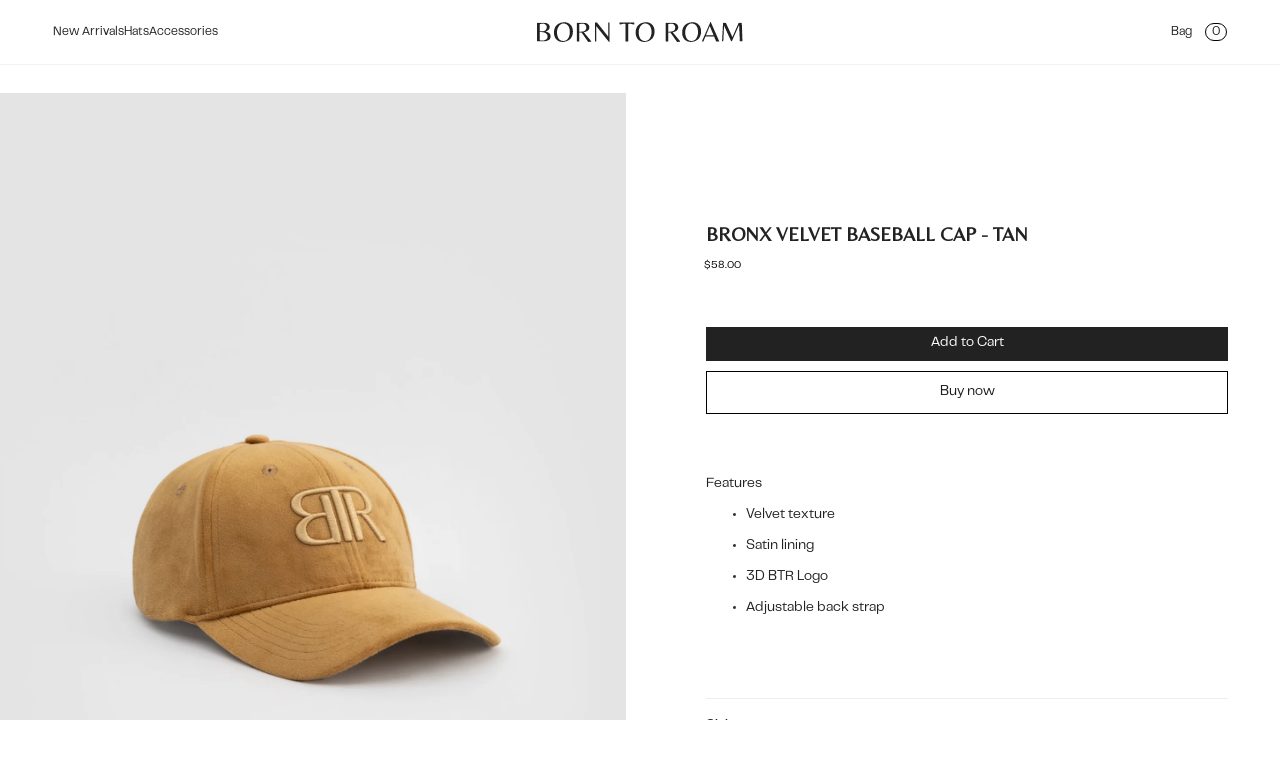

--- FILE ---
content_type: text/html; charset=utf-8
request_url: https://weareborntoroam.com/collections/baseball-caps/products/bronx-velvet-baseball-cap-in-tan
body_size: 21888
content:
<!DOCTYPE html>

<html data-wf-page="671e7d6d30ca7de12dbe7a6f" data-wf-site="671e7d6d30ca7de12dbe7a50" lang="en" data-money-format="${{amount}}"><!--Last Published: 2026-01-12T23:47:54.277Z--><head><link rel="canonical" href="https://weareborntoroam.com/products/bronx-velvet-baseball-cap-in-tan"><title>Bronx Velvet Baseball Cap - Tan&ndash; Born To Roam</title><meta name="description" content="  Features Velvet texture Satin lining 3D BTR Logo Adjustable back strap  ">

<script type="application/ld+json">
{
  "@context": "http://schema.org/",
  "@type": "Product",
  "name": "Bronx Velvet Baseball Cap - Tan",
  "url": "https:\/\/weareborntoroam.com\/products\/bronx-velvet-baseball-cap-in-tan","image": [
      "https:\/\/weareborntoroam.com\/cdn\/shop\/files\/btr-08_1536x.jpg?v=1730433535"
    ],"description": "\n\n\n\n \nFeatures\n\n\nVelvet texture\n\n\nSatin lining\n\n\n3D BTR Logo\n\n\nAdjustable back strap\n\n\n \n\n\n\n\n\n\n\n\n\n\n\n\n\n\n\n\n\n\n\n\n\n\n\n\n\n\n","sku": "00850025738620","brand": {
    "@type": "Brand",
    "name": "Born To Roam"
  },
  "offers": [{
        "@type" : "Offer","sku": "00850025738620","availability" : "http://schema.org/InStock",
        "price" : 58.0,
        "priceCurrency" : "USD",
        "url" : "https:\/\/weareborntoroam.com\/products\/bronx-velvet-baseball-cap-in-tan?variant=44695242997977"
      }]
}
</script>

<meta property="og:site_name" content="Born To Roam">
<meta property="og:url" content="https://weareborntoroam.com/products/bronx-velvet-baseball-cap-in-tan">
<meta property="og:title" content="Bronx Velvet Baseball Cap - Tan">
<meta property="og:type" content="product">
<meta property="og:description" content="  Features Velvet texture Satin lining 3D BTR Logo Adjustable back strap  "><meta property="og:image" content="http://weareborntoroam.com/cdn/shop/files/btr-08.jpg?v=1730433535">
  <meta property="og:image:secure_url" content="https://weareborntoroam.com/cdn/shop/files/btr-08.jpg?v=1730433535">
  <meta property="og:image:width" content="1536">
  <meta property="og:image:height" content="1920"><meta property="og:price:amount" content="58.00">
  <meta property="og:price:currency" content="USD"><meta name="twitter:card" content="summary_large_image">
<meta name="twitter:title" content="Bronx Velvet Baseball Cap - Tan">
<meta name="twitter:description" content="  Features Velvet texture Satin lining 3D BTR Logo Adjustable back strap  "><meta charset="utf-8">
<meta content="width=device-width, initial-scale=1" name="viewport">
<link href="//weareborntoroam.com/cdn/shop/t/100/assets/normalize.css?v=7230471698553888871768261715" rel="stylesheet" type="text/css" media="all" />
<link href="//weareborntoroam.com/cdn/shop/t/100/assets/webflow.css?v=143547155526847939301768261715" rel="stylesheet" type="text/css" media="all" />
<link href="//weareborntoroam.com/cdn/shop/t/100/assets/borntoroam.webflow.css?v=36998025314229811501768261715" rel="stylesheet" type="text/css" media="all" />
<link href="https://fonts.googleapis.com" rel="preconnect">
<link href="https://fonts.gstatic.com" rel="preconnect" crossorigin="anonymous">
<script src="https://ajax.googleapis.com/ajax/libs/webfont/1.6.26/webfont.js" type="text/javascript"></script>
<script type="text/javascript">WebFont.load({
google: {
families: ["Belleza:regular"]
}});</script>
<script type="text/javascript">!function(o,c){var n=c.documentElement,t=" w-mod-";n.className+=t+"js",("ontouchstart"in o||o.DocumentTouch&&c instanceof DocumentTouch)&&(n.className+=t+"touch")}(window,document);</script><link href="//weareborntoroam.com/cdn/shop/t/100/assets/favicon.jpg?v=164457796221703562891768261707" rel="shortcut icon" type="image/x-icon"><link href="//weareborntoroam.com/cdn/shop/t/100/assets/webclip.jpg?v=180494801257116900391768261707" rel="apple-touch-icon"><style>
@supports ((backdrop-filter: blur(10px)) or (-webkit-backdrop-filter: blur(10px))) {
.cart-container {
-webkit-backdrop-filter: blur(10px);
backdrop-filter: blur(10px);
}
}
</style>
<link rel="stylesheet" type="text/css" href="https://cdn.jsdelivr.net/npm/@splidejs/splide@3.2.2/dist/css/splide-core.min.css">
<style>
.splide__track {
overflow: visible;
}
</style>
<link href="//weareborntoroam.com/cdn/shop/t/100/assets/udesly-common.min.css?v=93597130385998182511768261707" rel="stylesheet" type="text/css" media="all" /><script>window.performance && window.performance.mark && window.performance.mark('shopify.content_for_header.start');</script><meta name="google-site-verification" content="aiAbH8DYNtsUwk5uw-kfnx8XDEAnPgLVzbMOtBLwh2k">
<meta name="facebook-domain-verification" content="4b9y53dsetlqxhq7zrkwqj55wngqp8">
<meta id="shopify-digital-wallet" name="shopify-digital-wallet" content="/1200881724/digital_wallets/dialog">
<meta name="shopify-checkout-api-token" content="099c990af05715473e04bc52e7d9c3ea">
<meta id="in-context-paypal-metadata" data-shop-id="1200881724" data-venmo-supported="false" data-environment="production" data-locale="en_US" data-paypal-v4="true" data-currency="USD">
<link rel="alternate" hreflang="x-default" href="https://weareborntoroam.com/products/bronx-velvet-baseball-cap-in-tan">
<link rel="alternate" hreflang="en" href="https://weareborntoroam.com/products/bronx-velvet-baseball-cap-in-tan">
<link rel="alternate" hreflang="en-CA" href="https://weareborntoroam.com/en-ca/products/bronx-velvet-baseball-cap-in-tan">
<link rel="alternate" hreflang="en-GB" href="https://weareborntoroam.com/en-gb/products/bronx-velvet-baseball-cap-in-tan">
<link rel="alternate" type="application/json+oembed" href="https://weareborntoroam.com/products/bronx-velvet-baseball-cap-in-tan.oembed">
<script async="async" src="/checkouts/internal/preloads.js?locale=en-US"></script>
<link rel="preconnect" href="https://shop.app" crossorigin="anonymous">
<script async="async" src="https://shop.app/checkouts/internal/preloads.js?locale=en-US&shop_id=1200881724" crossorigin="anonymous"></script>
<script id="apple-pay-shop-capabilities" type="application/json">{"shopId":1200881724,"countryCode":"US","currencyCode":"USD","merchantCapabilities":["supports3DS"],"merchantId":"gid:\/\/shopify\/Shop\/1200881724","merchantName":"Born To Roam","requiredBillingContactFields":["postalAddress","email","phone"],"requiredShippingContactFields":["postalAddress","email","phone"],"shippingType":"shipping","supportedNetworks":["visa","masterCard","amex","discover","elo","jcb"],"total":{"type":"pending","label":"Born To Roam","amount":"1.00"},"shopifyPaymentsEnabled":true,"supportsSubscriptions":true}</script>
<script id="shopify-features" type="application/json">{"accessToken":"099c990af05715473e04bc52e7d9c3ea","betas":["rich-media-storefront-analytics"],"domain":"weareborntoroam.com","predictiveSearch":true,"shopId":1200881724,"locale":"en"}</script>
<script>var Shopify = Shopify || {};
Shopify.shop = "weareborntoroam.myshopify.com";
Shopify.locale = "en";
Shopify.currency = {"active":"USD","rate":"1.0"};
Shopify.country = "US";
Shopify.theme = {"name":"borntoroam","id":156585427161,"schema_name":"borntoroam","schema_version":"1.2.0","theme_store_id":null,"role":"main"};
Shopify.theme.handle = "null";
Shopify.theme.style = {"id":null,"handle":null};
Shopify.cdnHost = "weareborntoroam.com/cdn";
Shopify.routes = Shopify.routes || {};
Shopify.routes.root = "/";</script>
<script type="module">!function(o){(o.Shopify=o.Shopify||{}).modules=!0}(window);</script>
<script>!function(o){function n(){var o=[];function n(){o.push(Array.prototype.slice.apply(arguments))}return n.q=o,n}var t=o.Shopify=o.Shopify||{};t.loadFeatures=n(),t.autoloadFeatures=n()}(window);</script>
<script>
  window.ShopifyPay = window.ShopifyPay || {};
  window.ShopifyPay.apiHost = "shop.app\/pay";
  window.ShopifyPay.redirectState = null;
</script>
<script id="shop-js-analytics" type="application/json">{"pageType":"product"}</script>
<script defer="defer" async type="module" src="//weareborntoroam.com/cdn/shopifycloud/shop-js/modules/v2/client.init-shop-cart-sync_C5BV16lS.en.esm.js"></script>
<script defer="defer" async type="module" src="//weareborntoroam.com/cdn/shopifycloud/shop-js/modules/v2/chunk.common_CygWptCX.esm.js"></script>
<script type="module">
  await import("//weareborntoroam.com/cdn/shopifycloud/shop-js/modules/v2/client.init-shop-cart-sync_C5BV16lS.en.esm.js");
await import("//weareborntoroam.com/cdn/shopifycloud/shop-js/modules/v2/chunk.common_CygWptCX.esm.js");

  window.Shopify.SignInWithShop?.initShopCartSync?.({"fedCMEnabled":true,"windoidEnabled":true});

</script>
<script>
  window.Shopify = window.Shopify || {};
  if (!window.Shopify.featureAssets) window.Shopify.featureAssets = {};
  window.Shopify.featureAssets['shop-js'] = {"shop-cart-sync":["modules/v2/client.shop-cart-sync_ZFArdW7E.en.esm.js","modules/v2/chunk.common_CygWptCX.esm.js"],"init-fed-cm":["modules/v2/client.init-fed-cm_CmiC4vf6.en.esm.js","modules/v2/chunk.common_CygWptCX.esm.js"],"shop-button":["modules/v2/client.shop-button_tlx5R9nI.en.esm.js","modules/v2/chunk.common_CygWptCX.esm.js"],"shop-cash-offers":["modules/v2/client.shop-cash-offers_DOA2yAJr.en.esm.js","modules/v2/chunk.common_CygWptCX.esm.js","modules/v2/chunk.modal_D71HUcav.esm.js"],"init-windoid":["modules/v2/client.init-windoid_sURxWdc1.en.esm.js","modules/v2/chunk.common_CygWptCX.esm.js"],"shop-toast-manager":["modules/v2/client.shop-toast-manager_ClPi3nE9.en.esm.js","modules/v2/chunk.common_CygWptCX.esm.js"],"init-shop-email-lookup-coordinator":["modules/v2/client.init-shop-email-lookup-coordinator_B8hsDcYM.en.esm.js","modules/v2/chunk.common_CygWptCX.esm.js"],"init-shop-cart-sync":["modules/v2/client.init-shop-cart-sync_C5BV16lS.en.esm.js","modules/v2/chunk.common_CygWptCX.esm.js"],"avatar":["modules/v2/client.avatar_BTnouDA3.en.esm.js"],"pay-button":["modules/v2/client.pay-button_FdsNuTd3.en.esm.js","modules/v2/chunk.common_CygWptCX.esm.js"],"init-customer-accounts":["modules/v2/client.init-customer-accounts_DxDtT_ad.en.esm.js","modules/v2/client.shop-login-button_C5VAVYt1.en.esm.js","modules/v2/chunk.common_CygWptCX.esm.js","modules/v2/chunk.modal_D71HUcav.esm.js"],"init-shop-for-new-customer-accounts":["modules/v2/client.init-shop-for-new-customer-accounts_ChsxoAhi.en.esm.js","modules/v2/client.shop-login-button_C5VAVYt1.en.esm.js","modules/v2/chunk.common_CygWptCX.esm.js","modules/v2/chunk.modal_D71HUcav.esm.js"],"shop-login-button":["modules/v2/client.shop-login-button_C5VAVYt1.en.esm.js","modules/v2/chunk.common_CygWptCX.esm.js","modules/v2/chunk.modal_D71HUcav.esm.js"],"init-customer-accounts-sign-up":["modules/v2/client.init-customer-accounts-sign-up_CPSyQ0Tj.en.esm.js","modules/v2/client.shop-login-button_C5VAVYt1.en.esm.js","modules/v2/chunk.common_CygWptCX.esm.js","modules/v2/chunk.modal_D71HUcav.esm.js"],"shop-follow-button":["modules/v2/client.shop-follow-button_Cva4Ekp9.en.esm.js","modules/v2/chunk.common_CygWptCX.esm.js","modules/v2/chunk.modal_D71HUcav.esm.js"],"checkout-modal":["modules/v2/client.checkout-modal_BPM8l0SH.en.esm.js","modules/v2/chunk.common_CygWptCX.esm.js","modules/v2/chunk.modal_D71HUcav.esm.js"],"lead-capture":["modules/v2/client.lead-capture_Bi8yE_yS.en.esm.js","modules/v2/chunk.common_CygWptCX.esm.js","modules/v2/chunk.modal_D71HUcav.esm.js"],"shop-login":["modules/v2/client.shop-login_D6lNrXab.en.esm.js","modules/v2/chunk.common_CygWptCX.esm.js","modules/v2/chunk.modal_D71HUcav.esm.js"],"payment-terms":["modules/v2/client.payment-terms_CZxnsJam.en.esm.js","modules/v2/chunk.common_CygWptCX.esm.js","modules/v2/chunk.modal_D71HUcav.esm.js"]};
</script>
<script>(function() {
  var isLoaded = false;
  function asyncLoad() {
    if (isLoaded) return;
    isLoaded = true;
    var urls = ["https:\/\/seo.apps.avada.io\/scripttag\/avada-seo-installed.js?shop=weareborntoroam.myshopify.com","https:\/\/guardia1.com\/App\/Shopify\/FortifyShipping.js?shop=weareborntoroam.myshopify.com","https:\/\/cdn.shopify.com\/s\/files\/1\/0012\/0088\/1724\/t\/28\/assets\/yoast-active-script.js?v=1674063056\u0026shop=weareborntoroam.myshopify.com","https:\/\/static.klaviyo.com\/onsite\/js\/klaviyo.js?company_id=SHe2e3\u0026shop=weareborntoroam.myshopify.com","https:\/\/static-us.afterpay.com\/shopify\/afterpay-attract\/afterpay-attract-widget.js?shop=weareborntoroam.myshopify.com","https:\/\/d18eg7dreypte5.cloudfront.net\/browse-abandonment\/smsbump_timer.js?shop=weareborntoroam.myshopify.com","\/\/cdn.shopify.com\/proxy\/145a385832e10f8200d72ab1504b254a69b8454f2bf9c4b170927021151c934b\/forms-akamai.smsbump.com\/258631\/form_312513.js?ver=1718071104\u0026shop=weareborntoroam.myshopify.com\u0026sp-cache-control=cHVibGljLCBtYXgtYWdlPTkwMA","https:\/\/loox.io\/widget\/c2VGGaw8Kl\/loox.1749589665522.js?shop=weareborntoroam.myshopify.com","https:\/\/shopify-widget.route.com\/shopify.widget.js?shop=weareborntoroam.myshopify.com","https:\/\/shopify-widget.route.com\/shopify.widget.js?shop=weareborntoroam.myshopify.com","https:\/\/shopify-widget.route.com\/shopify.widget.js?shop=weareborntoroam.myshopify.com","https:\/\/shopify-widget.route.com\/shopify.widget.js?shop=weareborntoroam.myshopify.com","https:\/\/shopify-widget.route.com\/shopify.widget.js?shop=weareborntoroam.myshopify.com","https:\/\/shopify-widget.route.com\/shopify.widget.js?shop=weareborntoroam.myshopify.com","https:\/\/shopify-widget.route.com\/shopify.widget.js?shop=weareborntoroam.myshopify.com","https:\/\/d33a6lvgbd0fej.cloudfront.net\/script_tag\/secomapp.scripttag.js?shop=weareborntoroam.myshopify.com","https:\/\/d33a6lvgbd0fej.cloudfront.net\/script_tag\/secomapp.scripttag.js?shop=weareborntoroam.myshopify.com","\/\/cdn.shopify.com\/proxy\/08d18c6656bedae890e657c04bfb9509185c85f56471a31f0705a793a98fc901\/api.goaffpro.com\/loader.js?shop=weareborntoroam.myshopify.com\u0026sp-cache-control=cHVibGljLCBtYXgtYWdlPTkwMA"];
    for (var i = 0; i < urls.length; i++) {
      var s = document.createElement('script');
      s.type = 'text/javascript';
      s.async = true;
      s.src = urls[i];
      var x = document.getElementsByTagName('script')[0];
      x.parentNode.insertBefore(s, x);
    }
  };
  if(window.attachEvent) {
    window.attachEvent('onload', asyncLoad);
  } else {
    window.addEventListener('load', asyncLoad, false);
  }
})();</script>
<script id="__st">var __st={"a":1200881724,"offset":-28800,"reqid":"fd0893d1-3381-4355-8be1-91ba1e2df47b-1768647153","pageurl":"weareborntoroam.com\/collections\/baseball-caps\/products\/bronx-velvet-baseball-cap-in-tan","u":"373d03ff6e5b","p":"product","rtyp":"product","rid":8540911337689};</script>
<script>window.ShopifyPaypalV4VisibilityTracking = true;</script>
<script id="captcha-bootstrap">!function(){'use strict';const t='contact',e='account',n='new_comment',o=[[t,t],['blogs',n],['comments',n],[t,'customer']],c=[[e,'customer_login'],[e,'guest_login'],[e,'recover_customer_password'],[e,'create_customer']],r=t=>t.map((([t,e])=>`form[action*='/${t}']:not([data-nocaptcha='true']) input[name='form_type'][value='${e}']`)).join(','),a=t=>()=>t?[...document.querySelectorAll(t)].map((t=>t.form)):[];function s(){const t=[...o],e=r(t);return a(e)}const i='password',u='form_key',d=['recaptcha-v3-token','g-recaptcha-response','h-captcha-response',i],f=()=>{try{return window.sessionStorage}catch{return}},m='__shopify_v',_=t=>t.elements[u];function p(t,e,n=!1){try{const o=window.sessionStorage,c=JSON.parse(o.getItem(e)),{data:r}=function(t){const{data:e,action:n}=t;return t[m]||n?{data:e,action:n}:{data:t,action:n}}(c);for(const[e,n]of Object.entries(r))t.elements[e]&&(t.elements[e].value=n);n&&o.removeItem(e)}catch(o){console.error('form repopulation failed',{error:o})}}const l='form_type',E='cptcha';function T(t){t.dataset[E]=!0}const w=window,h=w.document,L='Shopify',v='ce_forms',y='captcha';let A=!1;((t,e)=>{const n=(g='f06e6c50-85a8-45c8-87d0-21a2b65856fe',I='https://cdn.shopify.com/shopifycloud/storefront-forms-hcaptcha/ce_storefront_forms_captcha_hcaptcha.v1.5.2.iife.js',D={infoText:'Protected by hCaptcha',privacyText:'Privacy',termsText:'Terms'},(t,e,n)=>{const o=w[L][v],c=o.bindForm;if(c)return c(t,g,e,D).then(n);var r;o.q.push([[t,g,e,D],n]),r=I,A||(h.body.append(Object.assign(h.createElement('script'),{id:'captcha-provider',async:!0,src:r})),A=!0)});var g,I,D;w[L]=w[L]||{},w[L][v]=w[L][v]||{},w[L][v].q=[],w[L][y]=w[L][y]||{},w[L][y].protect=function(t,e){n(t,void 0,e),T(t)},Object.freeze(w[L][y]),function(t,e,n,w,h,L){const[v,y,A,g]=function(t,e,n){const i=e?o:[],u=t?c:[],d=[...i,...u],f=r(d),m=r(i),_=r(d.filter((([t,e])=>n.includes(e))));return[a(f),a(m),a(_),s()]}(w,h,L),I=t=>{const e=t.target;return e instanceof HTMLFormElement?e:e&&e.form},D=t=>v().includes(t);t.addEventListener('submit',(t=>{const e=I(t);if(!e)return;const n=D(e)&&!e.dataset.hcaptchaBound&&!e.dataset.recaptchaBound,o=_(e),c=g().includes(e)&&(!o||!o.value);(n||c)&&t.preventDefault(),c&&!n&&(function(t){try{if(!f())return;!function(t){const e=f();if(!e)return;const n=_(t);if(!n)return;const o=n.value;o&&e.removeItem(o)}(t);const e=Array.from(Array(32),(()=>Math.random().toString(36)[2])).join('');!function(t,e){_(t)||t.append(Object.assign(document.createElement('input'),{type:'hidden',name:u})),t.elements[u].value=e}(t,e),function(t,e){const n=f();if(!n)return;const o=[...t.querySelectorAll(`input[type='${i}']`)].map((({name:t})=>t)),c=[...d,...o],r={};for(const[a,s]of new FormData(t).entries())c.includes(a)||(r[a]=s);n.setItem(e,JSON.stringify({[m]:1,action:t.action,data:r}))}(t,e)}catch(e){console.error('failed to persist form',e)}}(e),e.submit())}));const S=(t,e)=>{t&&!t.dataset[E]&&(n(t,e.some((e=>e===t))),T(t))};for(const o of['focusin','change'])t.addEventListener(o,(t=>{const e=I(t);D(e)&&S(e,y())}));const B=e.get('form_key'),M=e.get(l),P=B&&M;t.addEventListener('DOMContentLoaded',(()=>{const t=y();if(P)for(const e of t)e.elements[l].value===M&&p(e,B);[...new Set([...A(),...v().filter((t=>'true'===t.dataset.shopifyCaptcha))])].forEach((e=>S(e,t)))}))}(h,new URLSearchParams(w.location.search),n,t,e,['guest_login'])})(!0,!0)}();</script>
<script integrity="sha256-4kQ18oKyAcykRKYeNunJcIwy7WH5gtpwJnB7kiuLZ1E=" data-source-attribution="shopify.loadfeatures" defer="defer" src="//weareborntoroam.com/cdn/shopifycloud/storefront/assets/storefront/load_feature-a0a9edcb.js" crossorigin="anonymous"></script>
<script crossorigin="anonymous" defer="defer" src="//weareborntoroam.com/cdn/shopifycloud/storefront/assets/shopify_pay/storefront-65b4c6d7.js?v=20250812"></script>
<script data-source-attribution="shopify.dynamic_checkout.dynamic.init">var Shopify=Shopify||{};Shopify.PaymentButton=Shopify.PaymentButton||{isStorefrontPortableWallets:!0,init:function(){window.Shopify.PaymentButton.init=function(){};var t=document.createElement("script");t.src="https://weareborntoroam.com/cdn/shopifycloud/portable-wallets/latest/portable-wallets.en.js",t.type="module",document.head.appendChild(t)}};
</script>
<script data-source-attribution="shopify.dynamic_checkout.buyer_consent">
  function portableWalletsHideBuyerConsent(e){var t=document.getElementById("shopify-buyer-consent"),n=document.getElementById("shopify-subscription-policy-button");t&&n&&(t.classList.add("hidden"),t.setAttribute("aria-hidden","true"),n.removeEventListener("click",e))}function portableWalletsShowBuyerConsent(e){var t=document.getElementById("shopify-buyer-consent"),n=document.getElementById("shopify-subscription-policy-button");t&&n&&(t.classList.remove("hidden"),t.removeAttribute("aria-hidden"),n.addEventListener("click",e))}window.Shopify?.PaymentButton&&(window.Shopify.PaymentButton.hideBuyerConsent=portableWalletsHideBuyerConsent,window.Shopify.PaymentButton.showBuyerConsent=portableWalletsShowBuyerConsent);
</script>
<script>
  function portableWalletsCleanup(e){e&&e.src&&console.error("Failed to load portable wallets script "+e.src);var t=document.querySelectorAll("shopify-accelerated-checkout .shopify-payment-button__skeleton, shopify-accelerated-checkout-cart .wallet-cart-button__skeleton"),e=document.getElementById("shopify-buyer-consent");for(let e=0;e<t.length;e++)t[e].remove();e&&e.remove()}function portableWalletsNotLoadedAsModule(e){e instanceof ErrorEvent&&"string"==typeof e.message&&e.message.includes("import.meta")&&"string"==typeof e.filename&&e.filename.includes("portable-wallets")&&(window.removeEventListener("error",portableWalletsNotLoadedAsModule),window.Shopify.PaymentButton.failedToLoad=e,"loading"===document.readyState?document.addEventListener("DOMContentLoaded",window.Shopify.PaymentButton.init):window.Shopify.PaymentButton.init())}window.addEventListener("error",portableWalletsNotLoadedAsModule);
</script>

<script type="module" src="https://weareborntoroam.com/cdn/shopifycloud/portable-wallets/latest/portable-wallets.en.js" onError="portableWalletsCleanup(this)" crossorigin="anonymous"></script>
<script nomodule>
  document.addEventListener("DOMContentLoaded", portableWalletsCleanup);
</script>

<link id="shopify-accelerated-checkout-styles" rel="stylesheet" media="screen" href="https://weareborntoroam.com/cdn/shopifycloud/portable-wallets/latest/accelerated-checkout-backwards-compat.css" crossorigin="anonymous">
<style id="shopify-accelerated-checkout-cart">
        #shopify-buyer-consent {
  margin-top: 1em;
  display: inline-block;
  width: 100%;
}

#shopify-buyer-consent.hidden {
  display: none;
}

#shopify-subscription-policy-button {
  background: none;
  border: none;
  padding: 0;
  text-decoration: underline;
  font-size: inherit;
  cursor: pointer;
}

#shopify-subscription-policy-button::before {
  box-shadow: none;
}

      </style>

<script>window.performance && window.performance.mark && window.performance.mark('shopify.content_for_header.end');</script>

<!-- BEGIN app block: shopify://apps/gorgias-live-chat-helpdesk/blocks/gorgias/a66db725-7b96-4e3f-916e-6c8e6f87aaaa -->
<script defer data-gorgias-loader-chat src="https://config.gorgias.chat/bundle-loader/shopify/weareborntoroam.myshopify.com"></script>


<script defer data-gorgias-loader-convert  src="https://cdn.9gtb.com/loader.js"></script>


<script defer data-gorgias-loader-mailto-replace  src="https://config.gorgias.help/api/contact-forms/replace-mailto-script.js?shopName=weareborntoroam"></script>


<!-- END app block --><script src="https://cdn.shopify.com/extensions/019bc7e9-d98c-71e0-bb25-69de9349bf29/smile-io-266/assets/smile-loader.js" type="text/javascript" defer="defer"></script>
<link href="https://monorail-edge.shopifysvc.com" rel="dns-prefetch">
<script>(function(){if ("sendBeacon" in navigator && "performance" in window) {try {var session_token_from_headers = performance.getEntriesByType('navigation')[0].serverTiming.find(x => x.name == '_s').description;} catch {var session_token_from_headers = undefined;}var session_cookie_matches = document.cookie.match(/_shopify_s=([^;]*)/);var session_token_from_cookie = session_cookie_matches && session_cookie_matches.length === 2 ? session_cookie_matches[1] : "";var session_token = session_token_from_headers || session_token_from_cookie || "";function handle_abandonment_event(e) {var entries = performance.getEntries().filter(function(entry) {return /monorail-edge.shopifysvc.com/.test(entry.name);});if (!window.abandonment_tracked && entries.length === 0) {window.abandonment_tracked = true;var currentMs = Date.now();var navigation_start = performance.timing.navigationStart;var payload = {shop_id: 1200881724,url: window.location.href,navigation_start,duration: currentMs - navigation_start,session_token,page_type: "product"};window.navigator.sendBeacon("https://monorail-edge.shopifysvc.com/v1/produce", JSON.stringify({schema_id: "online_store_buyer_site_abandonment/1.1",payload: payload,metadata: {event_created_at_ms: currentMs,event_sent_at_ms: currentMs}}));}}window.addEventListener('pagehide', handle_abandonment_event);}}());</script>
<script id="web-pixels-manager-setup">(function e(e,d,r,n,o){if(void 0===o&&(o={}),!Boolean(null===(a=null===(i=window.Shopify)||void 0===i?void 0:i.analytics)||void 0===a?void 0:a.replayQueue)){var i,a;window.Shopify=window.Shopify||{};var t=window.Shopify;t.analytics=t.analytics||{};var s=t.analytics;s.replayQueue=[],s.publish=function(e,d,r){return s.replayQueue.push([e,d,r]),!0};try{self.performance.mark("wpm:start")}catch(e){}var l=function(){var e={modern:/Edge?\/(1{2}[4-9]|1[2-9]\d|[2-9]\d{2}|\d{4,})\.\d+(\.\d+|)|Firefox\/(1{2}[4-9]|1[2-9]\d|[2-9]\d{2}|\d{4,})\.\d+(\.\d+|)|Chrom(ium|e)\/(9{2}|\d{3,})\.\d+(\.\d+|)|(Maci|X1{2}).+ Version\/(15\.\d+|(1[6-9]|[2-9]\d|\d{3,})\.\d+)([,.]\d+|)( \(\w+\)|)( Mobile\/\w+|) Safari\/|Chrome.+OPR\/(9{2}|\d{3,})\.\d+\.\d+|(CPU[ +]OS|iPhone[ +]OS|CPU[ +]iPhone|CPU IPhone OS|CPU iPad OS)[ +]+(15[._]\d+|(1[6-9]|[2-9]\d|\d{3,})[._]\d+)([._]\d+|)|Android:?[ /-](13[3-9]|1[4-9]\d|[2-9]\d{2}|\d{4,})(\.\d+|)(\.\d+|)|Android.+Firefox\/(13[5-9]|1[4-9]\d|[2-9]\d{2}|\d{4,})\.\d+(\.\d+|)|Android.+Chrom(ium|e)\/(13[3-9]|1[4-9]\d|[2-9]\d{2}|\d{4,})\.\d+(\.\d+|)|SamsungBrowser\/([2-9]\d|\d{3,})\.\d+/,legacy:/Edge?\/(1[6-9]|[2-9]\d|\d{3,})\.\d+(\.\d+|)|Firefox\/(5[4-9]|[6-9]\d|\d{3,})\.\d+(\.\d+|)|Chrom(ium|e)\/(5[1-9]|[6-9]\d|\d{3,})\.\d+(\.\d+|)([\d.]+$|.*Safari\/(?![\d.]+ Edge\/[\d.]+$))|(Maci|X1{2}).+ Version\/(10\.\d+|(1[1-9]|[2-9]\d|\d{3,})\.\d+)([,.]\d+|)( \(\w+\)|)( Mobile\/\w+|) Safari\/|Chrome.+OPR\/(3[89]|[4-9]\d|\d{3,})\.\d+\.\d+|(CPU[ +]OS|iPhone[ +]OS|CPU[ +]iPhone|CPU IPhone OS|CPU iPad OS)[ +]+(10[._]\d+|(1[1-9]|[2-9]\d|\d{3,})[._]\d+)([._]\d+|)|Android:?[ /-](13[3-9]|1[4-9]\d|[2-9]\d{2}|\d{4,})(\.\d+|)(\.\d+|)|Mobile Safari.+OPR\/([89]\d|\d{3,})\.\d+\.\d+|Android.+Firefox\/(13[5-9]|1[4-9]\d|[2-9]\d{2}|\d{4,})\.\d+(\.\d+|)|Android.+Chrom(ium|e)\/(13[3-9]|1[4-9]\d|[2-9]\d{2}|\d{4,})\.\d+(\.\d+|)|Android.+(UC? ?Browser|UCWEB|U3)[ /]?(15\.([5-9]|\d{2,})|(1[6-9]|[2-9]\d|\d{3,})\.\d+)\.\d+|SamsungBrowser\/(5\.\d+|([6-9]|\d{2,})\.\d+)|Android.+MQ{2}Browser\/(14(\.(9|\d{2,})|)|(1[5-9]|[2-9]\d|\d{3,})(\.\d+|))(\.\d+|)|K[Aa][Ii]OS\/(3\.\d+|([4-9]|\d{2,})\.\d+)(\.\d+|)/},d=e.modern,r=e.legacy,n=navigator.userAgent;return n.match(d)?"modern":n.match(r)?"legacy":"unknown"}(),u="modern"===l?"modern":"legacy",c=(null!=n?n:{modern:"",legacy:""})[u],f=function(e){return[e.baseUrl,"/wpm","/b",e.hashVersion,"modern"===e.buildTarget?"m":"l",".js"].join("")}({baseUrl:d,hashVersion:r,buildTarget:u}),m=function(e){var d=e.version,r=e.bundleTarget,n=e.surface,o=e.pageUrl,i=e.monorailEndpoint;return{emit:function(e){var a=e.status,t=e.errorMsg,s=(new Date).getTime(),l=JSON.stringify({metadata:{event_sent_at_ms:s},events:[{schema_id:"web_pixels_manager_load/3.1",payload:{version:d,bundle_target:r,page_url:o,status:a,surface:n,error_msg:t},metadata:{event_created_at_ms:s}}]});if(!i)return console&&console.warn&&console.warn("[Web Pixels Manager] No Monorail endpoint provided, skipping logging."),!1;try{return self.navigator.sendBeacon.bind(self.navigator)(i,l)}catch(e){}var u=new XMLHttpRequest;try{return u.open("POST",i,!0),u.setRequestHeader("Content-Type","text/plain"),u.send(l),!0}catch(e){return console&&console.warn&&console.warn("[Web Pixels Manager] Got an unhandled error while logging to Monorail."),!1}}}}({version:r,bundleTarget:l,surface:e.surface,pageUrl:self.location.href,monorailEndpoint:e.monorailEndpoint});try{o.browserTarget=l,function(e){var d=e.src,r=e.async,n=void 0===r||r,o=e.onload,i=e.onerror,a=e.sri,t=e.scriptDataAttributes,s=void 0===t?{}:t,l=document.createElement("script"),u=document.querySelector("head"),c=document.querySelector("body");if(l.async=n,l.src=d,a&&(l.integrity=a,l.crossOrigin="anonymous"),s)for(var f in s)if(Object.prototype.hasOwnProperty.call(s,f))try{l.dataset[f]=s[f]}catch(e){}if(o&&l.addEventListener("load",o),i&&l.addEventListener("error",i),u)u.appendChild(l);else{if(!c)throw new Error("Did not find a head or body element to append the script");c.appendChild(l)}}({src:f,async:!0,onload:function(){if(!function(){var e,d;return Boolean(null===(d=null===(e=window.Shopify)||void 0===e?void 0:e.analytics)||void 0===d?void 0:d.initialized)}()){var d=window.webPixelsManager.init(e)||void 0;if(d){var r=window.Shopify.analytics;r.replayQueue.forEach((function(e){var r=e[0],n=e[1],o=e[2];d.publishCustomEvent(r,n,o)})),r.replayQueue=[],r.publish=d.publishCustomEvent,r.visitor=d.visitor,r.initialized=!0}}},onerror:function(){return m.emit({status:"failed",errorMsg:"".concat(f," has failed to load")})},sri:function(e){var d=/^sha384-[A-Za-z0-9+/=]+$/;return"string"==typeof e&&d.test(e)}(c)?c:"",scriptDataAttributes:o}),m.emit({status:"loading"})}catch(e){m.emit({status:"failed",errorMsg:(null==e?void 0:e.message)||"Unknown error"})}}})({shopId: 1200881724,storefrontBaseUrl: "https://weareborntoroam.com",extensionsBaseUrl: "https://extensions.shopifycdn.com/cdn/shopifycloud/web-pixels-manager",monorailEndpoint: "https://monorail-edge.shopifysvc.com/unstable/produce_batch",surface: "storefront-renderer",enabledBetaFlags: ["2dca8a86"],webPixelsConfigList: [{"id":"1725104345","configuration":"{\"accountID\":\"SHe2e3\",\"webPixelConfig\":\"eyJlbmFibGVBZGRlZFRvQ2FydEV2ZW50cyI6IHRydWV9\"}","eventPayloadVersion":"v1","runtimeContext":"STRICT","scriptVersion":"524f6c1ee37bacdca7657a665bdca589","type":"APP","apiClientId":123074,"privacyPurposes":["ANALYTICS","MARKETING"],"dataSharingAdjustments":{"protectedCustomerApprovalScopes":["read_customer_address","read_customer_email","read_customer_name","read_customer_personal_data","read_customer_phone"]}},{"id":"1408598233","configuration":"{\"shop\":\"weareborntoroam.myshopify.com\",\"cookie_duration\":\"604800\",\"first_touch_or_last\":\"last_touch\",\"goaffpro_identifiers\":\"gfp_ref,ref,aff,wpam_id,click_id\",\"ignore_ad_clicks\":\"false\"}","eventPayloadVersion":"v1","runtimeContext":"STRICT","scriptVersion":"a74598cb423e21a6befc33d5db5fba42","type":"APP","apiClientId":2744533,"privacyPurposes":["ANALYTICS","MARKETING"],"dataSharingAdjustments":{"protectedCustomerApprovalScopes":["read_customer_address","read_customer_email","read_customer_name","read_customer_personal_data","read_customer_phone"]}},{"id":"1284473049","configuration":"{\"shop\":\"weareborntoroam.myshopify.com\",\"collect_url\":\"https:\\\/\\\/collect.bogos.io\\\/collect\"}","eventPayloadVersion":"v1","runtimeContext":"STRICT","scriptVersion":"e6ba5d3ab17a1a2b5c9cdd99319e2458","type":"APP","apiClientId":177733,"privacyPurposes":["ANALYTICS","MARKETING","SALE_OF_DATA"],"dataSharingAdjustments":{"protectedCustomerApprovalScopes":["read_customer_address","read_customer_email","read_customer_name","read_customer_personal_data","read_customer_phone"]}},{"id":"927924441","configuration":"{\"pixel_id\":\"9887680107994460\",\"pixel_type\":\"facebook_pixel\"}","eventPayloadVersion":"v1","runtimeContext":"OPEN","scriptVersion":"ca16bc87fe92b6042fbaa3acc2fbdaa6","type":"APP","apiClientId":2329312,"privacyPurposes":["ANALYTICS","MARKETING","SALE_OF_DATA"],"dataSharingAdjustments":{"protectedCustomerApprovalScopes":["read_customer_address","read_customer_email","read_customer_name","read_customer_personal_data","read_customer_phone"]}},{"id":"654901465","configuration":"{\"pixelCode\":\"CTIFA4JC77U45EPGUSI0\"}","eventPayloadVersion":"v1","runtimeContext":"STRICT","scriptVersion":"22e92c2ad45662f435e4801458fb78cc","type":"APP","apiClientId":4383523,"privacyPurposes":["ANALYTICS","MARKETING","SALE_OF_DATA"],"dataSharingAdjustments":{"protectedCustomerApprovalScopes":["read_customer_address","read_customer_email","read_customer_name","read_customer_personal_data","read_customer_phone"]}},{"id":"460816601","configuration":"{\"config\":\"{\\\"google_tag_ids\\\":[\\\"G-SYC3PMHZZZ\\\",\\\"AW-410007979\\\",\\\"GT-KV6XKHWB\\\"],\\\"target_country\\\":\\\"US\\\",\\\"gtag_events\\\":[{\\\"type\\\":\\\"begin_checkout\\\",\\\"action_label\\\":[\\\"G-SYC3PMHZZZ\\\",\\\"AW-410007979\\\/O8zXCILIkPkBEKvzwMMB\\\"]},{\\\"type\\\":\\\"search\\\",\\\"action_label\\\":[\\\"G-SYC3PMHZZZ\\\",\\\"AW-410007979\\\/VyeuCIXIkPkBEKvzwMMB\\\"]},{\\\"type\\\":\\\"view_item\\\",\\\"action_label\\\":[\\\"G-SYC3PMHZZZ\\\",\\\"AW-410007979\\\/uIbjCPzHkPkBEKvzwMMB\\\",\\\"MC-5W28ZE1X77\\\"]},{\\\"type\\\":\\\"purchase\\\",\\\"action_label\\\":[\\\"G-SYC3PMHZZZ\\\",\\\"AW-410007979\\\/dgFECPnHkPkBEKvzwMMB\\\",\\\"MC-5W28ZE1X77\\\"]},{\\\"type\\\":\\\"page_view\\\",\\\"action_label\\\":[\\\"G-SYC3PMHZZZ\\\",\\\"AW-410007979\\\/td8mCPbHkPkBEKvzwMMB\\\",\\\"MC-5W28ZE1X77\\\"]},{\\\"type\\\":\\\"add_payment_info\\\",\\\"action_label\\\":[\\\"G-SYC3PMHZZZ\\\",\\\"AW-410007979\\\/GLwZCIjIkPkBEKvzwMMB\\\"]},{\\\"type\\\":\\\"add_to_cart\\\",\\\"action_label\\\":[\\\"G-SYC3PMHZZZ\\\",\\\"AW-410007979\\\/j_90CP_HkPkBEKvzwMMB\\\"]}],\\\"enable_monitoring_mode\\\":false}\"}","eventPayloadVersion":"v1","runtimeContext":"OPEN","scriptVersion":"b2a88bafab3e21179ed38636efcd8a93","type":"APP","apiClientId":1780363,"privacyPurposes":[],"dataSharingAdjustments":{"protectedCustomerApprovalScopes":["read_customer_address","read_customer_email","read_customer_name","read_customer_personal_data","read_customer_phone"]}},{"id":"70189273","configuration":"{\"tagID\":\"2613020949204\"}","eventPayloadVersion":"v1","runtimeContext":"STRICT","scriptVersion":"18031546ee651571ed29edbe71a3550b","type":"APP","apiClientId":3009811,"privacyPurposes":["ANALYTICS","MARKETING","SALE_OF_DATA"],"dataSharingAdjustments":{"protectedCustomerApprovalScopes":["read_customer_address","read_customer_email","read_customer_name","read_customer_personal_data","read_customer_phone"]}},{"id":"43057369","configuration":"{\"hashed_organization_id\":\"6ad365d8330c6f64f1cc6bc74054f611_v1\",\"app_key\":\"weareborntoroam\",\"allow_collect_personal_data\":\"true\"}","eventPayloadVersion":"v1","runtimeContext":"STRICT","scriptVersion":"c3e64302e4c6a915b615bb03ddf3784a","type":"APP","apiClientId":111542,"privacyPurposes":["ANALYTICS","MARKETING","SALE_OF_DATA"],"dataSharingAdjustments":{"protectedCustomerApprovalScopes":["read_customer_address","read_customer_email","read_customer_name","read_customer_personal_data","read_customer_phone"]}},{"id":"20709593","configuration":"{\"store\":\"weareborntoroam.myshopify.com\"}","eventPayloadVersion":"v1","runtimeContext":"STRICT","scriptVersion":"8450b52b59e80bfb2255f1e069ee1acd","type":"APP","apiClientId":740217,"privacyPurposes":["ANALYTICS","MARKETING","SALE_OF_DATA"],"dataSharingAdjustments":{"protectedCustomerApprovalScopes":["read_customer_address","read_customer_email","read_customer_name","read_customer_personal_data","read_customer_phone"]}},{"id":"69042393","eventPayloadVersion":"v1","runtimeContext":"LAX","scriptVersion":"1","type":"CUSTOM","privacyPurposes":["ANALYTICS"],"name":"Google Analytics tag (migrated)"},{"id":"shopify-app-pixel","configuration":"{}","eventPayloadVersion":"v1","runtimeContext":"STRICT","scriptVersion":"0450","apiClientId":"shopify-pixel","type":"APP","privacyPurposes":["ANALYTICS","MARKETING"]},{"id":"shopify-custom-pixel","eventPayloadVersion":"v1","runtimeContext":"LAX","scriptVersion":"0450","apiClientId":"shopify-pixel","type":"CUSTOM","privacyPurposes":["ANALYTICS","MARKETING"]}],isMerchantRequest: false,initData: {"shop":{"name":"Born To Roam","paymentSettings":{"currencyCode":"USD"},"myshopifyDomain":"weareborntoroam.myshopify.com","countryCode":"US","storefrontUrl":"https:\/\/weareborntoroam.com"},"customer":null,"cart":null,"checkout":null,"productVariants":[{"price":{"amount":58.0,"currencyCode":"USD"},"product":{"title":"Bronx Velvet Baseball Cap - Tan","vendor":"Born To Roam","id":"8540911337689","untranslatedTitle":"Bronx Velvet Baseball Cap - Tan","url":"\/products\/bronx-velvet-baseball-cap-in-tan","type":"Baseball Cap"},"id":"44695242997977","image":{"src":"\/\/weareborntoroam.com\/cdn\/shop\/files\/btr-08.jpg?v=1730433535"},"sku":"00850025738620","title":"Tan","untranslatedTitle":"Tan"}],"purchasingCompany":null},},"https://weareborntoroam.com/cdn","fcfee988w5aeb613cpc8e4bc33m6693e112",{"modern":"","legacy":""},{"shopId":"1200881724","storefrontBaseUrl":"https:\/\/weareborntoroam.com","extensionBaseUrl":"https:\/\/extensions.shopifycdn.com\/cdn\/shopifycloud\/web-pixels-manager","surface":"storefront-renderer","enabledBetaFlags":"[\"2dca8a86\"]","isMerchantRequest":"false","hashVersion":"fcfee988w5aeb613cpc8e4bc33m6693e112","publish":"custom","events":"[[\"page_viewed\",{}],[\"product_viewed\",{\"productVariant\":{\"price\":{\"amount\":58.0,\"currencyCode\":\"USD\"},\"product\":{\"title\":\"Bronx Velvet Baseball Cap - Tan\",\"vendor\":\"Born To Roam\",\"id\":\"8540911337689\",\"untranslatedTitle\":\"Bronx Velvet Baseball Cap - Tan\",\"url\":\"\/products\/bronx-velvet-baseball-cap-in-tan\",\"type\":\"Baseball Cap\"},\"id\":\"44695242997977\",\"image\":{\"src\":\"\/\/weareborntoroam.com\/cdn\/shop\/files\/btr-08.jpg?v=1730433535\"},\"sku\":\"00850025738620\",\"title\":\"Tan\",\"untranslatedTitle\":\"Tan\"}}]]"});</script><script>
  window.ShopifyAnalytics = window.ShopifyAnalytics || {};
  window.ShopifyAnalytics.meta = window.ShopifyAnalytics.meta || {};
  window.ShopifyAnalytics.meta.currency = 'USD';
  var meta = {"product":{"id":8540911337689,"gid":"gid:\/\/shopify\/Product\/8540911337689","vendor":"Born To Roam","type":"Baseball Cap","handle":"bronx-velvet-baseball-cap-in-tan","variants":[{"id":44695242997977,"price":5800,"name":"Bronx Velvet Baseball Cap - Tan - Tan","public_title":"Tan","sku":"00850025738620"}],"remote":false},"page":{"pageType":"product","resourceType":"product","resourceId":8540911337689,"requestId":"fd0893d1-3381-4355-8be1-91ba1e2df47b-1768647153"}};
  for (var attr in meta) {
    window.ShopifyAnalytics.meta[attr] = meta[attr];
  }
</script>
<script class="analytics">
  (function () {
    var customDocumentWrite = function(content) {
      var jquery = null;

      if (window.jQuery) {
        jquery = window.jQuery;
      } else if (window.Checkout && window.Checkout.$) {
        jquery = window.Checkout.$;
      }

      if (jquery) {
        jquery('body').append(content);
      }
    };

    var hasLoggedConversion = function(token) {
      if (token) {
        return document.cookie.indexOf('loggedConversion=' + token) !== -1;
      }
      return false;
    }

    var setCookieIfConversion = function(token) {
      if (token) {
        var twoMonthsFromNow = new Date(Date.now());
        twoMonthsFromNow.setMonth(twoMonthsFromNow.getMonth() + 2);

        document.cookie = 'loggedConversion=' + token + '; expires=' + twoMonthsFromNow;
      }
    }

    var trekkie = window.ShopifyAnalytics.lib = window.trekkie = window.trekkie || [];
    if (trekkie.integrations) {
      return;
    }
    trekkie.methods = [
      'identify',
      'page',
      'ready',
      'track',
      'trackForm',
      'trackLink'
    ];
    trekkie.factory = function(method) {
      return function() {
        var args = Array.prototype.slice.call(arguments);
        args.unshift(method);
        trekkie.push(args);
        return trekkie;
      };
    };
    for (var i = 0; i < trekkie.methods.length; i++) {
      var key = trekkie.methods[i];
      trekkie[key] = trekkie.factory(key);
    }
    trekkie.load = function(config) {
      trekkie.config = config || {};
      trekkie.config.initialDocumentCookie = document.cookie;
      var first = document.getElementsByTagName('script')[0];
      var script = document.createElement('script');
      script.type = 'text/javascript';
      script.onerror = function(e) {
        var scriptFallback = document.createElement('script');
        scriptFallback.type = 'text/javascript';
        scriptFallback.onerror = function(error) {
                var Monorail = {
      produce: function produce(monorailDomain, schemaId, payload) {
        var currentMs = new Date().getTime();
        var event = {
          schema_id: schemaId,
          payload: payload,
          metadata: {
            event_created_at_ms: currentMs,
            event_sent_at_ms: currentMs
          }
        };
        return Monorail.sendRequest("https://" + monorailDomain + "/v1/produce", JSON.stringify(event));
      },
      sendRequest: function sendRequest(endpointUrl, payload) {
        // Try the sendBeacon API
        if (window && window.navigator && typeof window.navigator.sendBeacon === 'function' && typeof window.Blob === 'function' && !Monorail.isIos12()) {
          var blobData = new window.Blob([payload], {
            type: 'text/plain'
          });

          if (window.navigator.sendBeacon(endpointUrl, blobData)) {
            return true;
          } // sendBeacon was not successful

        } // XHR beacon

        var xhr = new XMLHttpRequest();

        try {
          xhr.open('POST', endpointUrl);
          xhr.setRequestHeader('Content-Type', 'text/plain');
          xhr.send(payload);
        } catch (e) {
          console.log(e);
        }

        return false;
      },
      isIos12: function isIos12() {
        return window.navigator.userAgent.lastIndexOf('iPhone; CPU iPhone OS 12_') !== -1 || window.navigator.userAgent.lastIndexOf('iPad; CPU OS 12_') !== -1;
      }
    };
    Monorail.produce('monorail-edge.shopifysvc.com',
      'trekkie_storefront_load_errors/1.1',
      {shop_id: 1200881724,
      theme_id: 156585427161,
      app_name: "storefront",
      context_url: window.location.href,
      source_url: "//weareborntoroam.com/cdn/s/trekkie.storefront.cd680fe47e6c39ca5d5df5f0a32d569bc48c0f27.min.js"});

        };
        scriptFallback.async = true;
        scriptFallback.src = '//weareborntoroam.com/cdn/s/trekkie.storefront.cd680fe47e6c39ca5d5df5f0a32d569bc48c0f27.min.js';
        first.parentNode.insertBefore(scriptFallback, first);
      };
      script.async = true;
      script.src = '//weareborntoroam.com/cdn/s/trekkie.storefront.cd680fe47e6c39ca5d5df5f0a32d569bc48c0f27.min.js';
      first.parentNode.insertBefore(script, first);
    };
    trekkie.load(
      {"Trekkie":{"appName":"storefront","development":false,"defaultAttributes":{"shopId":1200881724,"isMerchantRequest":null,"themeId":156585427161,"themeCityHash":"5046881675065607882","contentLanguage":"en","currency":"USD","eventMetadataId":"52cc65d8-7b55-4ae4-bfe3-8830e906010e"},"isServerSideCookieWritingEnabled":true,"monorailRegion":"shop_domain","enabledBetaFlags":["65f19447"]},"Session Attribution":{},"S2S":{"facebookCapiEnabled":true,"source":"trekkie-storefront-renderer","apiClientId":580111}}
    );

    var loaded = false;
    trekkie.ready(function() {
      if (loaded) return;
      loaded = true;

      window.ShopifyAnalytics.lib = window.trekkie;

      var originalDocumentWrite = document.write;
      document.write = customDocumentWrite;
      try { window.ShopifyAnalytics.merchantGoogleAnalytics.call(this); } catch(error) {};
      document.write = originalDocumentWrite;

      window.ShopifyAnalytics.lib.page(null,{"pageType":"product","resourceType":"product","resourceId":8540911337689,"requestId":"fd0893d1-3381-4355-8be1-91ba1e2df47b-1768647153","shopifyEmitted":true});

      var match = window.location.pathname.match(/checkouts\/(.+)\/(thank_you|post_purchase)/)
      var token = match? match[1]: undefined;
      if (!hasLoggedConversion(token)) {
        setCookieIfConversion(token);
        window.ShopifyAnalytics.lib.track("Viewed Product",{"currency":"USD","variantId":44695242997977,"productId":8540911337689,"productGid":"gid:\/\/shopify\/Product\/8540911337689","name":"Bronx Velvet Baseball Cap - Tan - Tan","price":"58.00","sku":"00850025738620","brand":"Born To Roam","variant":"Tan","category":"Baseball Cap","nonInteraction":true,"remote":false},undefined,undefined,{"shopifyEmitted":true});
      window.ShopifyAnalytics.lib.track("monorail:\/\/trekkie_storefront_viewed_product\/1.1",{"currency":"USD","variantId":44695242997977,"productId":8540911337689,"productGid":"gid:\/\/shopify\/Product\/8540911337689","name":"Bronx Velvet Baseball Cap - Tan - Tan","price":"58.00","sku":"00850025738620","brand":"Born To Roam","variant":"Tan","category":"Baseball Cap","nonInteraction":true,"remote":false,"referer":"https:\/\/weareborntoroam.com\/collections\/baseball-caps\/products\/bronx-velvet-baseball-cap-in-tan"});
      }
    });


        var eventsListenerScript = document.createElement('script');
        eventsListenerScript.async = true;
        eventsListenerScript.src = "//weareborntoroam.com/cdn/shopifycloud/storefront/assets/shop_events_listener-3da45d37.js";
        document.getElementsByTagName('head')[0].appendChild(eventsListenerScript);

})();</script>
  <script>
  if (!window.ga || (window.ga && typeof window.ga !== 'function')) {
    window.ga = function ga() {
      (window.ga.q = window.ga.q || []).push(arguments);
      if (window.Shopify && window.Shopify.analytics && typeof window.Shopify.analytics.publish === 'function') {
        window.Shopify.analytics.publish("ga_stub_called", {}, {sendTo: "google_osp_migration"});
      }
      console.error("Shopify's Google Analytics stub called with:", Array.from(arguments), "\nSee https://help.shopify.com/manual/promoting-marketing/pixels/pixel-migration#google for more information.");
    };
    if (window.Shopify && window.Shopify.analytics && typeof window.Shopify.analytics.publish === 'function') {
      window.Shopify.analytics.publish("ga_stub_initialized", {}, {sendTo: "google_osp_migration"});
    }
  }
</script>
<script
  defer
  src="https://weareborntoroam.com/cdn/shopifycloud/perf-kit/shopify-perf-kit-3.0.4.min.js"
  data-application="storefront-renderer"
  data-shop-id="1200881724"
  data-render-region="gcp-us-central1"
  data-page-type="product"
  data-theme-instance-id="156585427161"
  data-theme-name="borntoroam"
  data-theme-version="1.2.0"
  data-monorail-region="shop_domain"
  data-resource-timing-sampling-rate="10"
  data-shs="true"
  data-shs-beacon="true"
  data-shs-export-with-fetch="true"
  data-shs-logs-sample-rate="1"
  data-shs-beacon-endpoint="https://weareborntoroam.com/api/collect"
></script>
</head>
<body class=" template-product">

    <div id="shopify-section-navbar" class="shopify-section navbar w-nav">
    <div class="o-row center">
      <div class="o-col flex-b">
        <nav role="navigation" class="n-wrapper w-nav-menu">
          <div class="nav-menu"><a href="/collections/new-arrivals" aria-current="page" class="nav-link w-nav-link w--current">New Arrivals</a><div data-delay="0" data-hover="true" data-w-id="0df61130-93be-a942-e6d8-e7b05429cbb9" class="dropdown w-dropdown">
              <div class="nav-link-2 t-text-4 w-dropdown-toggle">
                <div data-href="/collections/hats">Hats</div>
              </div>
              <nav class="drop-list w-dropdown-list">
                <div class="nav-link_wrapper-2"><a href="/collections/pillbox-hats" class="nav-link-2 t-text-4 dropdown w-dropdown-link">Pillbox Hats</a><a href="/collections/galilee-collection" class="nav-link-2 t-text-4 dropdown w-dropdown-link">Fedora Hats</a><a href="/collections/cattleman-collection" class="nav-link-2 t-text-4 dropdown w-dropdown-link">Cowboy Hats</a><a href="/collections/straw-hats" class="nav-link-2 t-text-4 dropdown w-dropdown-link">Straw Hats</a><a href="/collections/baseball-caps" class="nav-link-2 t-text-4 dropdown w-dropdown-link">Baseball Caps</a><a href="/collections/beanies" class="nav-link-2 t-text-4 dropdown w-dropdown-link">Beanies </a><a href="/collections/hats" class="nav-link-2 t-text-4 dropdown w-dropdown-link">Shop All Hats</a></div>
              </nav>
            </div><div data-delay="0" data-hover="true" data-w-id="0df61130-93be-a942-e6d8-e7b05429cbb9" class="dropdown w-dropdown">
              <div class="nav-link-2 t-text-4 w-dropdown-toggle">
                <div data-href="/collections/accessories">Accessories</div>
              </div>
              <nav class="drop-list w-dropdown-list">
                <div class="nav-link_wrapper-2"><a href="/collections/hat-bands" class="nav-link-2 t-text-4 dropdown w-dropdown-link">Hat Bands</a><a href="/collections/accessories" class="nav-link-2 t-text-4 dropdown w-dropdown-link">Shop All Accessories</a></div>
              </nav>
            </div></div></nav>
        <div class="menu-btn w-nav-button">
          <div class="icon w-icon-nav-menu"></div>
        </div>
        <a href="/" aria-current="page" class="brand w-nav-brand w--current"><img src="//weareborntoroam.com/cdn/shop/t/100/assets/logo.svg?v=26429091036114535471768261706" loading="lazy" alt="" class="image"></a>
        <div class="nav-menu">
          <div data-open-product="" data-wf-cart-type="rightSidebar" data-wf-cart-query="" data-wf-page-link-href-prefix="" class="w-commerce-commercecartwrapper cart" data-node-type="commerce-cart-wrapper" udy-collection="cart">
            <a class="w-commerce-commercecartopenlink cart-button-2 w-inline-block" role="button" aria-haspopup="dialog" aria-label="Open cart" data-node-type="commerce-cart-open-link" href="#">
              <div class="nav-link bag">Bag</div>
              <div class="w-commerce-commercecartopenlinkcount cart-quantity">0</div>
            </a>
            <div style="display:none" class="w-commerce-commercecartcontainerwrapper w-commerce-commercecartcontainerwrapper--cartType-rightSidebar cart-wrapper" data-node-type="commerce-cart-container-wrapper">
              <div data-node-type="commerce-cart-container" role="dialog" class="w-commerce-commercecartcontainer cart-container">
                <div class="w-commerce-commercecartheader cart-header">
                  <a class="w-commerce-commercecartcloselink w-inline-block" role="button" aria-label="Close cart" data-node-type="commerce-cart-close-link"></a>
                </div>
                <div class="w-commerce-commercecartformwrapper">
                  <form style="display:none" class="w-commerce-commercecartform" data-node-type="commerce-cart-form">
                    <script type="text/x-wf-template" id="wf-template-7150cd72-5e2b-2f41-9bbc-d757aaeebfbd"><div data-node-type="cart-item" class="cart-item-2 w-commerce-commercecartitem" template-part-bind="7150cd72-5e2b-2f41-9bbc-d757aaeebfbe"><div class="c-img-container-2 2x3"><img data-node-type="cart-item-image" class="c-img w-commerce-commercecartitemimage" src="<%= it.image %>" template-part-bind="7150cd72-5e2b-2f41-9bbc-d757aaeebfc0"></div><div data-node-type="cart-item-info" template-part-bind="7150cd72-5e2b-2f41-9bbc-d757aaeebfc1" class="w-commerce-commercecartiteminfo"><div data-node-type="cart-product-name" class="t-text-4-2 w-commerce-commercecartproductname" template-part-bind="7150cd72-5e2b-2f41-9bbc-d757aaeebfc2"><%= it.title %></div><ul template-part-bind="7150cd72-5e2b-2f41-9bbc-d757aaeebfc6" class="w-commerce-commercecartoptionlist"><% Object.entries(it.properties).forEach( data =>  { %><li data-node-type="cart-option-list-item" class="t-text-6-2 margin-top-16"><span data-node-type="cart-option-list-item-label"><%= data[0] %></span><span data-node-type="span">: </span><span data-node-type="cart-option-list-item-value"><%= data[1] %></span></li><% }) %></ul><input class="w-commerce-commercecartquantity quantity t-text-6-2 margin-top-16" name="<%= it.id %>" type="number" min="0" min="1" value="<%= it.quantity %>" data-node-type="cart-quantity"><a data-node-type="cart-remove-link" href="#" role="button" template-part-bind="7150cd72-5e2b-2f41-9bbc-d757aaeebfcf" data-product-id="<%= it.id %>"><div class="t-text-6-2">Remove</div></a></div></div></script>
                    <div class="w-commerce-commercecartlist" data-wf-collection="database.commerceOrder.userItems" data-wf-template-id="wf-template-7150cd72-5e2b-2f41-9bbc-d757aaeebfbd"></div>
                    <div class="w-commerce-commercecartfooter cart-footer-3">
                      <div aria-live="polite" aria-atomic="true" class="w-commerce-commercecartlineitem t-text-6-2">
                        <div>Subtotal</div>
                        <div class="w-commerce-commercecartordervalue">$0.00</div>
                      </div>
                      <div>
                        <div data-node-type="commerce-cart-quick-checkout-actions"><div class="dynamic-checkout__content" id="dynamic-checkout-cart" data-shopify="dynamic-checkout-cart"> <shopify-accelerated-checkout-cart wallet-configs="[{&quot;supports_subs&quot;:true,&quot;supports_def_opts&quot;:false,&quot;name&quot;:&quot;shop_pay&quot;,&quot;wallet_params&quot;:{&quot;shopId&quot;:1200881724,&quot;merchantName&quot;:&quot;Born To Roam&quot;,&quot;personalized&quot;:true}},{&quot;supports_subs&quot;:false,&quot;supports_def_opts&quot;:false,&quot;name&quot;:&quot;amazon_pay&quot;,&quot;wallet_params&quot;:{&quot;checkoutLanguage&quot;:&quot;en_US&quot;,&quot;ledgerCurrency&quot;:&quot;USD&quot;,&quot;placement&quot;:&quot;Cart&quot;,&quot;sandbox&quot;:false,&quot;merchantId&quot;:&quot;A1TFN4KBVQ1Q5G&quot;,&quot;productType&quot;:&quot;PayAndShip&quot;,&quot;design&quot;:&quot;C0002&quot;}},{&quot;supports_subs&quot;:true,&quot;supports_def_opts&quot;:false,&quot;name&quot;:&quot;paypal&quot;,&quot;wallet_params&quot;:{&quot;shopId&quot;:1200881724,&quot;countryCode&quot;:&quot;US&quot;,&quot;merchantName&quot;:&quot;Born To Roam&quot;,&quot;phoneRequired&quot;:true,&quot;companyRequired&quot;:false,&quot;shippingType&quot;:&quot;shipping&quot;,&quot;shopifyPaymentsEnabled&quot;:true,&quot;hasManagedSellingPlanState&quot;:false,&quot;requiresBillingAgreement&quot;:false,&quot;merchantId&quot;:&quot;SRKRXWPW6FDVQ&quot;,&quot;sdkUrl&quot;:&quot;https://www.paypal.com/sdk/js?components=buttons\u0026commit=false\u0026currency=USD\u0026locale=en_US\u0026client-id=AbasDhzlU0HbpiStJiN1KRJ_cNJJ7xYBip7JJoMO0GQpLi8ePNgdbLXkC7_KMeyTg8tnAKW4WKrh9qmf\u0026merchant-id=SRKRXWPW6FDVQ\u0026intent=authorize&quot;}}]" access-token="099c990af05715473e04bc52e7d9c3ea" buyer-country="US" buyer-locale="en" buyer-currency="USD" shop-id="1200881724" cart-id="fbb2b389c6e7142391ea58228ea2e8b9" enabled-flags="[&quot;ae0f5bf6&quot;]" > <div class="wallet-button-wrapper"> <ul class='wallet-cart-grid wallet-cart-grid--skeleton' role="list" data-shopify-buttoncontainer="true"> <li data-testid='grid-cell' class='wallet-cart-button-container'><div class='wallet-cart-button wallet-cart-button__skeleton' role='button' disabled aria-hidden='true'>&nbsp</div></li><li data-testid='grid-cell' class='wallet-cart-button-container'><div class='wallet-cart-button wallet-cart-button__skeleton' role='button' disabled aria-hidden='true'>&nbsp</div></li><li data-testid='grid-cell' class='wallet-cart-button-container'><div class='wallet-cart-button wallet-cart-button__skeleton' role='button' disabled aria-hidden='true'>&nbsp</div></li> </ul> </div> </shopify-accelerated-checkout-cart> <small id="shopify-buyer-consent" class="hidden" aria-hidden="true" data-consent-type="subscription"> One or more of the items in your cart is a recurring or deferred purchase. By continuing, I agree to the <span id="shopify-subscription-policy-button">cancellation policy</span> and authorize you to charge my payment method at the prices, frequency and dates listed on this page until my order is fulfilled or I cancel, if permitted. </small> </div></div>
                        <a href="/checkout" value="Continue to Checkout" class="w-commerce-commercecartcheckoutbutton c-btn-2" data-loading-text="Hang Tight..." data-node-type="cart-checkout-button">Continue to Checkout</a>
                      </div>
                    </div>
                  </form>
                  <div class="w-commerce-commercecartemptystate">
                    <div aria-label="This cart is empty" aria-live="polite" class="t-text-6-2 light">No items found.</div>
                  </div>
                  <div aria-live="assertive" style="display:none" data-node-type="commerce-cart-error" class="w-commerce-commercecarterrorstate">
                    <div class="t-text-6-2 light w-cart-error-msg" data-w-cart-quantity-error="Product is not available in this quantity." data-w-cart-general-error="Something went wrong when adding this item to the cart." data-w-cart-checkout-error="Checkout is disabled on this site." data-w-cart-cart_order_min-error="The order minimum was not met. Add more items to your cart to continue." data-w-cart-subscription_error-error="Before you purchase, please use your email invite to verify your address so we can send order updates.">Product is not available in this quantity.</div>
                  </div>
                </div>
              </div>
            </div>
          </div>
        </div>
      </div>
    </div>
  

<script>var currentSection = document.currentScript.closest('.shopify-section');currentSection.setAttribute("data-animation","default");currentSection.setAttribute("data-collapse","medium");currentSection.setAttribute("data-duration","400");currentSection.setAttribute("data-easing","ease");currentSection.setAttribute("data-easing2","ease");currentSection.setAttribute("role","banner");currentSection.setAttribute("class","navbar w-nav");</script>
        
</div><section id="product-detail" class="product-detail o-sec margin-top-32">
    <div class="o-col">
      <div id="w-node-_6454856e-026f-b805-ff7a-682f185b1bc0-2dbe7a6f" class="w-layout-layout o-stack-2 wf-layout-layout">
        <div id="w-node-_6454856e-026f-b805-ff7a-682f185b1bc1-2dbe7a6f" class="w-layout-cell cell center">
          <div class="c-img-container _2x3"><img class="c-img" src="//weareborntoroam.com/cdn/shop/files/btr-08.jpg?v=1730433535" alt="" loading="lazy"></div>
          <div class="o-col margin-top-16">
            <div class="more-images w-dyn-list" data-commerce-type="more-images"><div role="list" class="w-dyn-items"><div role="listitem" class="c-item w-dyn-item">
                  <div class="c-img-container _2x3"><img src="//weareborntoroam.com/cdn/shop/files/btr-42.jpg?v=1730433746" alt="" loading="lazy" class="c-img"></div>
                </div><div role="listitem" class="c-item w-dyn-item">
                  <div class="c-img-container _2x3"><img src="//weareborntoroam.com/cdn/shop/files/btr-43.jpg?v=1730432144" alt="" loading="lazy" class="c-img"></div>
                </div><div role="listitem" class="c-item w-dyn-item">
                  <div class="c-img-container _2x3"><img src="//weareborntoroam.com/cdn/shop/files/BronxVelvetBaseballCapTan3.png?v=1708993960" alt="" loading="lazy" class="c-img"></div>
                </div><div role="listitem" class="c-item w-dyn-item">
                  <div class="c-img-container _2x3"><img src="//weareborntoroam.com/cdn/shop/files/BronxVelvetBaseballCapTan4.png?v=1708993959" alt="" loading="lazy" class="c-img"></div>
                </div></div></div></div>
        </div>
        <div class="w-layout-cell cell center">
          <div class="o-col width-20 fvh">
            <h1 class="t-display-5">Bronx Velvet Baseball Cap - Tan</h1><div data-commerce-type="variation-price" class="t-text-6 price margin-top-16">$58.00</div>
            <div class="add-to-cart margin-top-32"><form method="post" action="/cart/add" id="product_form_8540911337689" accept-charset="UTF-8" class="w-commerce-commerceaddtocartform" enctype="multipart/form-data" data-node-type="commerce-add-to-cart-form"><input type="hidden" name="form_type" value="product" /><input type="hidden" name="utf8" value="✓" /><input type="submit" position-id="3d120521-fbb5-8e8e-2ba9-36a489a45095" data-node-type="commerce-add-to-cart-button" data-loading-text="Adding to cart..." aria-busy="false" aria-haspopup="dialog" class="w-commerce-commerceaddtocartbutton c-btn f-width margin-top-32 cart" value="Add to Cart">
                <a position-id="3d120521-fbb5-8e8e-2ba9-36a489a45096" data-node-type="commerce-buy-now-button" data-default-text="Buy now" data-subscription-text="Subscribe now" aria-busy="false" aria-haspopup="false" class="w-commerce-commercebuynowbutton c-btn f-width" href="/checkout">Buy now</a><input type="hidden" name="id" value="44695242997977" />
<script type="application/json" data-type="product-variations-data">
[{"id":"44695242997977","weight": "1.0 lb", "unit_price":"\u0026lt;span data-unit-price\u0026gt;\u0026lt;\/span\u0026gt;\u0026lt;span aria-hidden=\u0026quot;true\u0026quot;\u0026gt;\/\u0026lt;\/span\u0026gt;\u0026lt;span class=\u0026quot;visually-hidden\u0026quot;\u0026gt;per\u0026amp;nbsp;\u0026lt;\/span\u0026gt;\u0026lt;span data-unit-price-base-unit\u0026gt;\u0026lt;\/span\u0026gt;","length": "","height": "","width": "", "available": true, "sku": "00850025738620", "barcode": "00850025738620","price": "$58.00","option1": "tan", "option2": "", "option3": "", "featured_image": "//weareborntoroam.com/cdn/shop/files/btr-08.jpg?v=1730433535", "more_images": null }]
</script><input type="hidden" name="product-id" value="8540911337689" /></form><div style="display:none" class="w-commerce-commerceaddtocartoutofstock c-btn oos-state" tabindex="0">
                <div>This product is out of stock.</div>
              </div>
              <div aria-live="assertive" data-node-type="commerce-add-to-cart-error" style="display:none" class="w-commerce-commerceaddtocarterror c-btn oos-state">
                <div data-node-type="commerce-add-to-cart-error" data-w-add-to-cart-quantity-error="Product is not available in this quantity." data-w-add-to-cart-general-error="Something went wrong when adding this item to the cart." data-w-add-to-cart-mixed-cart-error="You can’t purchase another product with a subscription." data-w-add-to-cart-buy-now-error="Something went wrong when trying to purchase this item." data-w-add-to-cart-checkout-disabled-error="Checkout is disabled on this site." data-w-add-to-cart-select-all-options-error="Please select an option in each set.">Product is not available in this quantity.</div>
              </div>
            </div>
            <div class="margin-top-16 w-richtext"><div class="w-full pt-2 md:pt-0 dark:border-white/20 md:border-transparent md:dark:border-transparent md:w-[calc(100%-.5rem)]" data-mce-fragment="1">
<form class="stretch mx-2 flex flex-row gap-3 last:mb-2 md:mx-4 md:last:mb-6 lg:mx-auto lg:max-w-2xl xl:max-w-3xl" data-mce-fragment="1">
<div class="relative flex h-full flex-1 flex-col" data-mce-fragment="1">
<div class="flex w-full items-center" data-mce-fragment="1">
<p dir="ltr"> </p>
<p dir="ltr"><span>Features</span></p>
<ul>
<li dir="ltr" aria-level="1">
<p dir="ltr" role="presentation"><span>Velvet texture</span></p>
</li>
<li dir="ltr" aria-level="1">
<p dir="ltr" role="presentation"><span>Satin lining</span></p>
</li>
<li dir="ltr" aria-level="1">
<p dir="ltr" role="presentation"><span>3D BTR Logo</span></p>
</li>
<li dir="ltr" aria-level="1">
<p dir="ltr" role="presentation"><span>Adjustable back strap</span></p>
</li>
</ul>
<p dir="ltr"> </p>
</div>
</div>
</form>
</div>
<div class="flex-1 overflow-hidden" data-mce-fragment="1">
<div class="react-scroll-to-bottom--css-lhvrr-79elbk h-full" data-mce-fragment="1">
<div class="react-scroll-to-bottom--css-lhvrr-1n7m0yu" data-mce-fragment="1">
<div class="flex flex-col pb-9 text-sm" data-mce-fragment="1">
<div class="w-full text-token-text-primary" data-testid="conversation-turn-13" data-mce-fragment="1">
<div class="px-4 py-2 justify-center text-base md:gap-6 m-auto" data-mce-fragment="1">
<div class="flex flex-1 text-base mx-auto gap-3 md:px-5 lg:px-1 xl:px-5 md:max-w-3xl lg:max-w-[40rem] xl:max-w-[48rem] group final-completion" data-mce-fragment="1">
<div class="relative flex w-full flex-col agent-turn" data-mce-fragment="1">
<div class="flex-col gap-1 md:gap-3" data-mce-fragment="1">
<div class="flex flex-grow flex-col max-w-full" data-mce-fragment="1">
<div data-message-author-role="assistant" data-message-id="10e21b3d-c068-44bf-aeac-6bee312ae4dc" class="min-h-[20px] text-message flex flex-col items-start gap-3 whitespace-pre-wrap break-words [.text-message+&amp;]:mt-5 overflow-x-auto" data-mce-fragment="1">
<div class="markdown prose w-full break-words dark:prose-invert light" data-mce-fragment="1"></div>
</div>
</div>
</div>
</div>
</div>
</div>
</div>
</div>
</div>
</div>
</div></div>
            <div data-w-id="87a6ccc5-6ce7-1cdb-fa2c-3f8442645d89" class="accordion">
              <div class="accoridion-wrapper">
                <div class="t-text-4 link">Sizing</div>
              </div>
              <div style="height:0px" class="accordion-content"><img src="//weareborntoroam.com/cdn/shop/files/BTR_Infographs.png?v=1730781085" alt="" loading="lazy"></div>
            </div>
            <a href="/policies/shipping-policy" class="t-text-4 link margin-top-16">Shipping Policy</a>
            <a href="/policies/refund-policy" class="t-text-4 link margin-top-16">Return Policy</a>
          </div>
        </div>
      </div>
    </div>
  </section>
  <div class="loox-snippet w-embed"><div id="looxReviews" data-product-id="8540911337689" class="loox-reviews-default"></div></div>
  <section id="related-items" class="related-items margin-top-96">
    <section class="title margin-top-48">
      <div class="o-wrapper">
        <section class="o-sec">
          <div class="o-col width-22 center">
            <h1 article-page="title" class="t-text-1 all-cap">You May Also like</h1>
          </div>
        </section>
      </div>
    </section>
    <div class="o-col width-22 center">
      <div class="o-row">
        <div class="o-col">
          <div class="o-row margin-top-48">
            <div limit="4" class="related-items w-dyn-list" shopify-recommended="8540911337689"><div role="list" class="grid col-4 w-dyn-items"></div><div class="w-dyn-empty" style="display: none;">
                <div>No items found.</div>
              </div></div>
          </div>
        </div>
      </div>
    </div>
  </section><section class="footer margin-top-96">
    <div class="o-col width-22 center">
      <div class="o-row">
        <div class="footer-content">
          <div id="w-node-cb06f167-d3fe-3e62-a948-98f664cc8262-64cc825e" class="footer-block">
            <div class="t-text-4 margin-bottom-12">Shop</div><a href="/collections/best-sellers" class="footer-link">Best Sellers</a></div>
          <div id="w-node-cb06f167-d3fe-3e62-a948-98f664cc8267-64cc825e" class="footer-block">
            <div class="t-text-4 margin-bottom-12">about</div><a href="/pages/about" class="footer-link">Our Story</a><a href="/pages/contact" class="footer-link">Contact Us</a><a href="https://www.instagram.com/borntoroamshop/" class="footer-link">Follow On Instagram </a><a href="/pages/born-to-roam-influencer-interest-form" class="footer-link">Become An Affiliate </a><a href="/search" class="footer-link">Search Styles</a></div>
          <div id="w-node-cb06f167-d3fe-3e62-a948-98f664cc826c-64cc825e" class="footer-block">
            <div class="t-text-4 margin-bottom-12">learn</div><a href="https://cdn.shopify.com/s/files/1/0012/0088/1724/files/BTR_Product_Care_Card_FRONT.pdf?v=1627498378" class="footer-link">Hat Care</a></div>
          <div id="w-node-cb06f167-d3fe-3e62-a948-98f664cc8271-64cc825e" class="footer-block no-border">
            <div class="t-text-4 margin-bottom-12">support</div>
            <a href="/policies/refund-policy" class="footer-link">Refund Link</a>
            <a href="/policies/privacy-policy" class="footer-link">Privacy Policy</a>
            <a href="/policies/shipping-policy" class="footer-link">Shipping</a>
            <a href="/policies/terms-of-service" class="footer-link">Terms</a>
          </div>
        </div>
      </div>
      <div class="divider footer"></div>
      <div class="img-container"><img src="//weareborntoroam.com/cdn/shop/t/100/assets/logo.svg?v=26429091036114535471768261706" loading="lazy" alt="" class="b-img"></div>
    </div>
    <div class="divider footer"></div>
    <div class="footer-link center">Copyright ©2025 Born To Roam</div>
  </section><script src="https://d3e54v103j8qbb.cloudfront.net/js/jquery-3.5.1.min.dc5e7f18c8.js?site=671e7d6d30ca7de12dbe7a50" type="text/javascript" integrity="sha256-9/aliU8dGd2tb6OSsuzixeV4y/faTqgFtohetphbbj0=" crossorigin="anonymous"></script>
  <script src="//weareborntoroam.com/cdn/shop/t/100/assets/webflow.js?v=10587482328989163901768261706" type="text/javascript"></script>
  <script src="https://cdn.jsdelivr.net/npm/@splidejs/splide@3.2.2/dist/js/splide.min.js"></script>
  <script>
function slider1() {
let splides = $('.slider1');
for ( let i = 0, splideLength = splides.length; i < splideLength; i++ ) {
	new Splide( splides[ i ], {
  // Desktop on down
	perPage: 4,
	perMove: 1,
  focus: 0, // 0 = left and 'center' = center
  type: 'loop', // 'loop' or 'slide'
  gap: '1em', // space between slides
  arrows: 'slider', // 'slider' or false
  pagination: 'false', // 'slider' or false
  speed : 600, // transition speed in miliseconds
  dragAngleThreshold: 60, // default is 30
  autoWidth: false, // for cards with differing widths
  rewind : false, // go back to beginning when reach end
  rewindSpeed : 400,
  waitForTransition : false,
  updateOnMove : true,
  trimSpace: false, // true removes empty space from end of list
  breakpoints: {
		991: {
    	// Tablet
			perPage: 2,
      gap: '3vw',
		},
    767: {
    	// Mobile Landscape
			perPage: 1,
      gap: '3vw',
		},
    479: {
    	// Mobile Portrait
			perPage: 1,
      gap: '3vw',
		}
	}
} ).mount();
}
}
slider1();
function slider2() {
let splides = $('.slider2');
for ( let i = 0, splideLength = splides.length; i < splideLength; i++ ) {
	new Splide( splides[ i ], {
  // Desktop on down
	perPage: 5,
	perMove: 1,
  focus: 'center', // 0 = left and 'center' = center
  type: 'loop', // 'loop' or 'slide'
  gap: '4em', // space between slides
  arrows: 'slider', // 'slider' or false
  pagination: 'false', // 'slider' or false
  speed : 550, // transition speed in miliseconds
  dragAngleThreshold: 80, // default is 30
  autoWidth: false, // for cards with differing widths
  rewind : false, // go back to beginning when reach end
  rewindSpeed : 800,
  waitForTransition : false,
  updateOnMove : true,
  trimSpace: false,
  breakpoints: {
		991: {
    	// Tablet
			perPage: 3,
      gap: '4vw',
		},
    767: {
    	// Mobile Landscape
			perPage: 1,
      gap: '4vw',
		},
    479: {
    	// Mobile Portrait
			perPage: 1,
      gap: '4vw',
		}
	}
} ).mount();
}
}
slider2();
</script>

<script src="//weareborntoroam.com/cdn/shop/t/100/assets/udesly-shopify.min.js?v=47719611079594064521768261707" type="text/javascript"></script>

<div id="shopify-block-AakNoTzR0N0NkN3Z2W__11532412952436166569" class="shopify-block shopify-app-block"><script async src="https://loox.io/widget/c2VGGaw8Kl/loox.1749589665522.js?shop=weareborntoroam.myshopify.com"></script>


	<script>var loox_global_hash = '1768612183457';</script><style>.loox-reviews-default { max-width: 1200px; margin: 0 auto; }</style>





	<script>
		const productLdJsonSchema = {
			"@context": "http://schema.org",
			"@type": "Product",
			"name": "Bronx Velvet Baseball Cap - Tan",
			"aggregateRating": {
				"@type": "AggregateRating",
				"ratingValue": "5.0",
				"reviewCount": 1
			}
		}

		const looxAddProductLdJsonSchema = () => {
			const scriptEl = document.createElement('script');
			scriptEl.type = 'application/ld+json';

			const stringifyProductLdJsonSchema = JSON.stringify(productLdJsonSchema);

			try {
				scriptEl.appendChild(document.createTextNode(stringifyProductLdJsonSchema));
				document.body.appendChild(scriptEl);
			} catch (e) {
				scriptEl.textContent = stringifyProductLdJsonSchema;
				document.body.appendChild(scriptEl);
			}
		};

		let productSchemaHandled = false;

		window.addEventListener('DOMContentLoaded', () => {
			try {
				const ldJsonScripts = document.querySelectorAll("[type='application/ld+json']");
				const microdataElements = document.querySelectorAll("[itemtype='https://schema.org/Product'], [itemprop='aggregateRating']");

				if (microdataElements.length) return;
				if ([...ldJsonScripts].some(({ textContent }) => JSON.parse(textContent).hasOwnProperty('aggregateRating'))) return;

				ldJsonScripts.forEach(script => {
					const json = JSON.parse(script.textContent);

					if (productSchemaHandled) return;
					if (json['@type'] !== 'Product' && json['@type'] !== 'ProductGroup') return;

					json.aggregateRating = productLdJsonSchema.aggregateRating;
					script.textContent = JSON.stringify(json);
					productSchemaHandled = true;
				});

				if (!productSchemaHandled) looxAddProductLdJsonSchema();
			} catch (error) {
				// swallow error
			}
		});
	</script>



</div><div id="shopify-block-AR2FMSW9nNERWcU9kV__6174324309569838175" class="shopify-block shopify-app-block">


<div class="smile-shopify-init"
  data-channel-key="channel_51uG9KjMC0zp5Nq7a9Ml8JfH"
  
></div>


</div><div id="shopify-block-ANWk3VXE0N3BIWEMvV__11349500561483629931" class="shopify-block shopify-app-block"><script id="ReStock-config">
  var _ReStockConfig = window._ReStockConfig || {};

  _ReStockConfig.templateName = "product";
  _ReStockConfig.isB2BCustomer = null;
  _ReStockConfig.currentLocationId = null;_ReStockConfig.product = {
      selected_or_first_available_variant_id : 44695242997977,
      id : 8540911337689,
      title : "Bronx Velvet Baseball Cap - Tan",
      handle : "bronx-velvet-baseball-cap-in-tan",
      available : true,
      featured_image : "\/\/weareborntoroam.com\/cdn\/shop\/files\/btr-08.jpg?v=1730433535",
      images : ["\/\/weareborntoroam.com\/cdn\/shop\/files\/btr-08.jpg?v=1730433535","\/\/weareborntoroam.com\/cdn\/shop\/files\/btr-42.jpg?v=1730433746","\/\/weareborntoroam.com\/cdn\/shop\/files\/btr-43.jpg?v=1730432144","\/\/weareborntoroam.com\/cdn\/shop\/files\/BronxVelvetBaseballCapTan3.png?v=1708993960","\/\/weareborntoroam.com\/cdn\/shop\/files\/BronxVelvetBaseballCapTan4.png?v=1708993959"],
      price : 5800,
      compare_at_price: null,
      vendor : "Born To Roam",
      selling_plan_groups: [],
      variants: [{
         id: 44695242997977,
         title: "Tan",
         available: true,
         featured_image: "\/\/weareborntoroam.com\/cdn\/shop\/files\/btr-08.jpg?v=1730433535",
         name: null,
         price: 5800,
         compare_at_price: null,
         inventory_management: "shopify",
         sku: "00850025738620",
         quantity: 2,
      },]
  };let metafieldConfigData = null;metafieldConfigData = {"ask_for_gdpr_consent_enabled":false,"not_selectable_variants_enabled":true,"pre_order_products_enabled":true,"ui_style":{"notify_me_styles":[{"wrapper":null,"page":"LANDING_PAGES","inline_display_mode":"NOT_DISPLAYED","show_floating_button":false,"inject_in_parent_of_wrapper":false,"inject_to_all_wrappers":false,"handle_rerenders":true,"prepend_to_wrapper":false,"custom_styles":{"color":"","showIcon":false,"iconColor":"","borderSize":"","borderColor":"","borderRadius":"","backgroundColor":"000000"},"product_card_selector":null,"style_mode":"MANUAL"},{"wrapper":null,"page":"COLLECTION_PAGE","inline_display_mode":"NOT_DISPLAYED","show_floating_button":false,"inject_in_parent_of_wrapper":false,"inject_to_all_wrappers":false,"handle_rerenders":true,"prepend_to_wrapper":false,"custom_styles":{"color":"","showIcon":false,"iconColor":"","borderSize":"","borderColor":"","borderRadius":"","backgroundColor":"000000"},"product_card_selector":null,"style_mode":"MANUAL"},{"wrapper":null,"page":"PRODUCT_PAGE","inline_display_mode":"BUTTON","show_floating_button":false,"inject_in_parent_of_wrapper":false,"inject_to_all_wrappers":false,"handle_rerenders":true,"prepend_to_wrapper":false,"custom_styles":null,"product_card_selector":"","style_mode":"SMART"}],"product_page_notify_me_style":{"wrapper":[".w-commerce-commerceaddtocartform"],"support_wrapper":[".\\#product_form_663817125948"],"css_selector_from_theme":null,"inline_display_mode":"BUTTON","show_floating_button":false,"hide_buy_it_now_button":true,"inject_in_parent_of_wrapper":false,"inject_to_all_wrappers":false,"handle_rerenders":true,"prepend_to_wrapper":false,"css_selector":"form.w-commerce-commerceaddtocartform>input[type='submit'].w-commerce-commerceaddtocartbutton.c-btn.f-width.margin-top-32.cart","css_selector_by_support":"","custom_styles":{"color":"","showIcon":false,"iconColor":"","borderSize":"","borderColor":"","borderRadius":"","backgroundColor":"000000"},"custom_variant_listener":{"element":null,"property":null,"is_dataset_property":false},"use_add_to_cart_button_selector":false,"style_mode":"MANUAL"},"subscription_form_style":{"custom_styles":null,"style_mode":"SMART"},"button_classes":["w-commerce-commerceaddtocartbutton","c-btn","f-width","margin-top-32","cart"],"global_raw_css":"","product_page_raw_css":"#restock-roma-belt-in-leopard-print-calf-hair{\r\nwidth:497px!important;\r\nheight:40px;\r\nmargin-top:10px;\r\ncolor:white;\r\n}\r\n.restock-alerts-submit-button{\r\nbackground:black;\r\ncolor:white;\r\nheight:30px;\r\n}","after_subscribe_message_styles":{"toastColor":"fff","toastBackgroundColor":"0cd4a6"}},"ui_contents":[{"notify_me_contents":[{"page":"LANDING_PAGES","button_text":"Notify Me When Back In Stock","not_selectable_variants_button_text":"Out of stock? Click here"},{"page":"COLLECTION_PAGE","button_text":"Notify Me When Back In Stock","not_selectable_variants_button_text":"Out of stock? Click here"},{"page":"PRODUCT_PAGE","button_text":"Notify Me When Back In Stock","not_selectable_variants_button_text":"Out of stock? Click here"}],"subscription_form_content":{"form_title":"Notify me via:","email_input_placeholder":"Email Address ...","email_input_below_text":"Don’t worry! We hate spam as much as you do.","email_label":"Email","push_label":"Push notification","sms_label":"Sms","sms_input_placeholder":"1234567890","whatsapp_label":"Whatsapp","whatsapp_input_placeholder":"Whatsapp Number ...","invalid_email_error_message":"Your email address is not valid.","invalid_phone_number_error_message":"Your phone number is not valid.","button_text":"Notify Me When Available","add_to_contacts_checkbox_text":"Notify me about other news or offers too","after_subscribe_message_text":"We will notify you when the item is available","already_subscribed_message_text":"You already have subscribed for this item","push_is_not_allowed_message_text":"You didn\\'t allow this site to send you push notifications. To receive back-in-stock notification from this shop.","style_mode":"SMART"},"language":"en"}],"default_language":"en","shop_id":19423,"app_enabled":true,"base_url":"https://api.notify-me.app","excluded_from_back_in_stock_variants":[],"has_contact_integration":false,"ask_for_contact_integration_is_hidden":false,"disable_branding_permission":false,"is_email_hidden":false,"is_sms_hidden":false,"is_push_hidden":true,"is_whatsapp_hidden":true,"collection_page_show_button_when_any_variant_is_out_of_stock":false,"home_page_show_button_when_any_variant_is_out_of_stock":false,"subscription_limit_reached":true,"is_back_in_stock_active":true,"low_stock":{"excluded_variants":[],"is_service_active":false,"widget_settings":{"show_mode":"ALL","inventory_threshold":1},"product_page":{"is_elements_shown":true,"ui_contents":{"en":{"description":"Only {{remaining_quantity}} items left in stock!"}},"style_mode":"SMART","widget":{"custom_styles":{"show_icon":true,"icon_color":"EE442E","text_color":"EE442E"},"wrapper_by_support":null,"inject_to_all_wrappers":false}},"collection_page":{"is_elements_shown":true,"ui_contents":{"en":{"description":"Only {{remaining_quantity}} items left in stock!"}},"style_mode":"SMART","widget":{"custom_styles":{"show_icon":true,"icon_color":"EE442E","text_color":"EE442E"},"wrapper_by_support":null,"inject_to_all_wrappers":false}},"landing_page":{"is_elements_shown":true,"ui_contents":{"en":{"description":"Only {{remaining_quantity}} items left in stock!"}},"style_mode":"SMART","widget":{"custom_styles":{"show_icon":true,"icon_color":"EE442E","text_color":"EE442E"},"wrapper_by_support":null,"inject_to_all_wrappers":false}}},"is_suspended":false};let metafieldPreOrderData = null;metafieldPreOrderData = {"product_page":{"ui_styles":{"display_mode":"BUTTON","replace_with_add_to_cart_button":true,"hide_buy_it_now_button":true,"button":{"custom_styles":{"color":"","borderSize":"","borderColor":"","borderRadius":"","backgroundColor":""}},"price":{"custom_styles":null,"format":"{symbol}{price}","is_hidden":false},"badge":{"custom_styles":{"color":"","borderRadius":"","backgroundColor":""},"is_hidden":true},"description":{"is_hidden":false},"style_mode":"SMART"},"ui_contents":{"en":{"badge_text":"PRE ORDER","widget_description":"This is a pre-order item.","btn_text":"PREORDER","soon_available_text":"Coming soon"}},"elements_selectors":{"button":{"css_selector":"form.w-commerce-commerceaddtocartform>input[type='submit'].w-commerce-commerceaddtocartbutton.c-btn.f-width.margin-top-32.cart","css_selector_by_support":"","css_selector_from_theme":null},"price":{"css_selector":null,"css_selector_by_support":null,"css_selector_from_theme":null},"description":{"wrapper_by_support":""},"inject_to_all_wrappers":false}},"collection_page":{"ui_styles":{"display_mode":"NOT_DISPLAYED","button":{"custom_styles":null},"style_mode":"SMART"},"ui_contents":{"en":{"btn_text":"PRE-ORDER"}},"elements_selectors":{"button":{"css_selector":null,"css_selector_by_support":null,"css_selector_from_theme":null},"quick_view_button":{"css_selector":null,"css_selector_by_support":null,"css_selector_from_theme":null},"quick_view_section":{"css_selector":null,"css_selector_by_support":null,"css_selector_from_theme":null},"quick_view_section_add_to_cart_button":{"css_selector":null,"css_selector_by_support":null,"css_selector_from_theme":null},"inject_to_all_wrappers":false},"enable_variant_listener_on_cards":false},"landing_page":{"ui_styles":{"display_mode":"NOT_DISPLAYED","button":{"custom_styles":null},"style_mode":"SMART"},"ui_contents":{"en":{"btn_text":"PRE-ORDER"}},"elements_selectors":{"button":{"css_selector":null,"css_selector_by_support":null,"css_selector_from_theme":null},"quick_view_button":{"css_selector":null,"css_selector_by_support":null,"css_selector_from_theme":null},"quick_view_section":{"css_selector":null,"css_selector_by_support":null,"css_selector_from_theme":null},"quick_view_section_add_to_cart_button":{"css_selector":null,"css_selector_by_support":null,"css_selector_from_theme":null},"inject_to_all_wrappers":false},"enable_variant_listener_on_cards":false},"limit_reached":true,"variant_ids":[43448325013721,43448332452057,43939471294681,43945296560345,47259405680857,47246691696857,47246692319449,47246692417753,47246692188377,47246692221145,47246691926233,47246692024537,47246691795161,47246691860697,47246692483289,47246693105881,47246693171417,47246691991769,47246691893465,47246691729625,47246692516057,47246692548825,47246692712665,47246692581593,47246692647129,47246693073113,47246693531865,47246693597401,47246693728473,47246693892313,47246691762393,47246692843737,47246692909273,47246692057305,47246692352217,47246692384985,47246692614361,47246692810969,47246692942041,47246693007577,47246693040345,47246693302489,47246692155609,47246692974809,47246693138649,47246693204185,47246693433561,47246693859545,47246692090073,47246691959001,47246691827929,47246692679897,47246692745433,47246692778201,47246692876505,47246693925081,47246694056153,47246693957849,47246692253913,47246692286681,47246693368025,47246693794009,47246693269721,47246693499097,47246693630169,47246694088921,47246694121689,47246694154457,47246693695705,47246693990617,47246694023385,47246693335257,47246693400793,47246693826777,47246693236953,47246693466329,47246693761241,47246693564633,47246693662937,47246692122841,47246692450521,46358426812633,46429757866201],"is_selling_plan_removed_by_support":false,"selling_plans_settings":{"4117659865":{"has_discount":false,"value_type":"percentage","value":0.0}},"selling_plan_id_to_variant_ids":{"4117659865":[43448325013721,43448332452057,43939471294681,43945296560345,46358426812633,46429757866201,47246691696857,47246691729625,47246691762393,47246691795161,47246691827929,47246691860697,47246691893465,47246691926233,47246691959001,47246691991769,47246692024537,47246692057305,47246692090073,47246692122841,47246692155609,47246692188377,47246692221145,47246692253913,47246692286681,47246692319449,47246692352217,47246692384985,47246692417753,47246692450521,47246692483289,47246692516057,47246692548825,47246692581593,47246692614361,47246692647129,47246692679897,47246692712665,47246692745433,47246692778201,47246692810969,47246692843737,47246692876505,47246692909273,47246692942041,47246692974809,47246693007577,47246693040345,47246693073113,47246693105881,47246693138649,47246693171417,47246693204185,47246693236953,47246693269721,47246693302489,47246693335257,47246693368025,47246693400793,47246693433561,47246693466329,47246693499097,47246693531865,47246693564633,47246693597401,47246693630169,47246693662937,47246693695705,47246693728473,47246693761241,47246693794009,47246693826777,47246693859545,47246693892313,47246693925081,47246693957849,47246693990617,47246694023385,47246694056153,47246694088921,47246694121689,47246694154457,47259405680857]},"is_service_active":true,"override_cart_requests":true,"excluded_catalogs_products":[],"excluded_catalogs_collections":[],"excluded_company_locations":[],"description_availability_config":{"4117659865":{"type":"SOON","config":{}}}};let metafieldWishlistData = undefined;metafieldWishlistData = {"is_service_active":false,"wishlist_buttons":{"product_page":{"is_visible":true,"style_mode":"SMART","wrapper_by_support":null,"custom_styles":null,"inject_to_all_wrappers":false,"icon":"heart"}},"limit_reached":false,"ui_contents":{"en":{"id":14976,"add_to_wishlist_button_label":"Add to wishlist","remove_from_wishlist_button_label":"It’s in wishlist","list_access_button_label":"Wishlist","list_title":"Wishlist","list_add_all_to_cart_button_label":"Add all to cart","product_card_add_to_cart_button_label":"Add to cart","product_card_out_of_stock_button_label":"Out of stock","empty_list_description":"You didn't like any products yet!","empty_list_explore_button_label":"Explore store","add_to_cart_toast_message":"Added to your cart","login_modal_button_label":"Login","login_modal_description":"Log in to your account to add products to your wishlist and view your previously saved items.","login_modal_title":"Login required"}},"access_button":{"custom_styles":null,"icon":"heart","position":"bottom-left"},"drawer":{"custom_styles":null,"position":"left"},"add_to_cart_message":{"custom_styles":null,"position":"bottom-right"}};_ReStockConfig._metafields = {
    sdkConfig: metafieldConfigData,
    preOrderConfig: metafieldPreOrderData,
    wishlistConfig: metafieldWishlistData
  };
</script>

<script src="https://cdn.shopify.com/extensions/019b5558-c52f-7511-86fb-e17557f3d9f4/notify-me-60/assets/restock-sdk-loader.js?v=1766663423" defer></script>


</div></body></html>

--- FILE ---
content_type: text/css
request_url: https://weareborntoroam.com/cdn/shop/t/100/assets/borntoroam.webflow.css?v=36998025314229811501768261715
body_size: 9345
content:
@font-face{font-family:Telegraf;src:url(//weareborntoroam.com/cdn/shop/t/100/assets/pptelegraf-regular.otf?v=44991915206593785581768261706) format("opentype"),url(//weareborntoroam.com/cdn/shop/t/100/assets/pptelegraf-regularslanted.otf?v=100364153809669360781768261706) format("opentype");font-weight:400;font-style:normal;font-display:swap}@font-face{font-family:Telegraf;src:url(//weareborntoroam.com/cdn/shop/t/100/assets/pptelegraf-regularoblique.otf?v=69716037463607008141768261706) format("opentype");font-weight:400;font-style:italic;font-display:swap}@font-face{font-family:Telegraf;src:url(//weareborntoroam.com/cdn/shop/t/100/assets/pptelegraf-ultrabold.otf?v=86054479958770342571768261707) format("opentype");font-weight:700;font-style:normal;font-display:swap}:root{--black: #222;--coal: #999;--green: #370;--transparent: transparent;--white: white;--lt-gray: #f3f3f3}.w-commerce-commerceaddtocartform{margin:0 0 15px}.w-commerce-commerceaddtocartoptionpillgroup{margin-bottom:10px;display:flex}.w-commerce-commerceaddtocartoptionpill{color:#000;cursor:pointer;background-color:#fff;border:1px solid #000;margin-right:10px;padding:8px 15px}.w-commerce-commerceaddtocartoptionpill.w--ecommerce-pill-selected{color:#fff;background-color:#000}.w-commerce-commerceaddtocartoptionpill.w--ecommerce-pill-disabled{color:#666;cursor:not-allowed;background-color:#e6e6e6;border-color:#e6e6e6;outline-style:none}.w-commerce-commerceaddtocartquantityinput{-webkit-appearance:none;appearance:none;background-color:#fafafa;border:1px solid #ddd;border-radius:3px;width:60px;height:38px;margin-bottom:10px;padding:8px 6px 8px 12px;line-height:20px;display:block}.w-commerce-commerceaddtocartquantityinput::placeholder{color:#999}.w-commerce-commerceaddtocartquantityinput:focus{border-color:#3898ec;outline-style:none}.w-commerce-commerceaddtocartbutton{color:#fff;cursor:pointer;-webkit-appearance:none;appearance:none;background-color:#3898ec;border-width:0;border-radius:0;align-items:center;padding:9px 15px;text-decoration:none;display:flex}.w-commerce-commerceaddtocartbutton.w--ecommerce-add-to-cart-disabled{color:#666;cursor:not-allowed;background-color:#e6e6e6;border-color:#e6e6e6;outline-style:none}.w-commerce-commercebuynowbutton{color:#fff;cursor:pointer;-webkit-appearance:none;appearance:none;background-color:#3898ec;border-width:0;border-radius:0;align-items:center;margin-top:10px;padding:9px 15px;text-decoration:none;display:inline-block}.w-commerce-commercebuynowbutton.w--ecommerce-buy-now-disabled{color:#666;cursor:not-allowed;background-color:#e6e6e6;border-color:#e6e6e6;outline-style:none}.w-commerce-commerceaddtocartoutofstock{background-color:#ddd;margin-top:10px;padding:10px}.w-commerce-commerceaddtocarterror{background-color:#ffdede;margin-top:10px;padding:10px}.w-commerce-commercecartwrapper{display:inline-block;position:relative}.w-commerce-commercecartopenlink{color:#fff;cursor:pointer;-webkit-appearance:none;appearance:none;background-color:#3898ec;border-width:0;border-radius:0;align-items:center;padding:9px 15px;text-decoration:none;display:flex}.w-commerce-commercecartopenlinkcount{color:#3898ec;text-align:center;background-color:#fff;border-radius:9px;min-width:18px;height:18px;margin-left:8px;padding-left:6px;padding-right:6px;font-size:11px;font-weight:700;line-height:18px;display:inline-block}.w-commerce-commercecartcontainerwrapper{z-index:1001;background-color:#000c;position:fixed;top:0;right:0;bottom:0;left:0}.w-commerce-commercecartcontainerwrapper--cartType-modal{flex-direction:column;justify-content:center;align-items:center;display:flex}.w-commerce-commercecartcontainerwrapper--cartType-leftSidebar{flex-direction:row;justify-content:flex-start;align-items:stretch;display:flex}.w-commerce-commercecartcontainerwrapper--cartType-rightSidebar{flex-direction:row;justify-content:flex-end;align-items:stretch;display:flex}.w-commerce-commercecartcontainerwrapper--cartType-leftDropdown{background-color:#0000;position:absolute;inset:100% auto auto 0}.w-commerce-commercecartcontainerwrapper--cartType-rightDropdown{background-color:#0000;position:absolute;inset:100% 0 auto auto}.w-commerce-commercecartcontainer{background-color:#fff;flex-direction:column;width:100%;min-width:320px;max-width:480px;display:flex;overflow:auto;box-shadow:0 5px 25px #00000040}.w-commerce-commercecartheader{border-bottom:1px solid #e6e6e6;flex:none;justify-content:space-between;align-items:center;padding:16px 24px;display:flex;position:relative}.w-commerce-commercecartcloselink{width:16px;height:16px}.w-commerce-commercecartformwrapper{flex-direction:column;flex:1;display:flex}.w-commerce-commercecartform{flex-direction:column;flex:1;justify-content:flex-start;display:flex}.w-commerce-commercecartlist{-webkit-overflow-scrolling:touch;flex:1;padding:12px 24px;overflow:auto}.w-commerce-commercecartitem{align-items:flex-start;padding-top:12px;padding-bottom:12px;display:flex}.w-commerce-commercecartitemimage{width:60px;height:0%}.w-commerce-commercecartiteminfo{flex-direction:column;flex:1;margin-left:16px;margin-right:16px;display:flex}.w-commerce-commercecartproductname{font-weight:700}.w-commerce-commercecartoptionlist{margin-bottom:0;padding-left:0;text-decoration:none;list-style-type:none}.w-commerce-commercecartquantity{-webkit-appearance:none;appearance:none;background-color:#fafafa;border:1px solid #ddd;border-radius:3px;width:60px;height:38px;margin-bottom:10px;padding:8px 6px 8px 12px;line-height:20px;display:block}.w-commerce-commercecartquantity::placeholder{color:#999}.w-commerce-commercecartquantity:focus{border-color:#3898ec;outline-style:none}.w-commerce-commercecartfooter{border-top:1px solid #e6e6e6;flex-direction:column;flex:none;padding:16px 24px 24px;display:flex}.w-commerce-commercecartlineitem{flex:none;justify-content:space-between;align-items:baseline;margin-bottom:16px;display:flex}.w-commerce-commercecartordervalue{font-weight:700}.w-commerce-commercecartapplepaybutton{color:#fff;cursor:pointer;-webkit-appearance:none;appearance:none;background-color:#000;border-width:0;border-radius:2px;align-items:center;height:38px;min-height:30px;margin-bottom:8px;padding:0;text-decoration:none;display:flex}.w-commerce-commercecartapplepayicon{width:100%;height:50%;min-height:20px}.w-commerce-commercecartquickcheckoutbutton{color:#fff;cursor:pointer;-webkit-appearance:none;appearance:none;background-color:#000;border-width:0;border-radius:2px;justify-content:center;align-items:center;height:38px;margin-bottom:8px;padding:0 15px;text-decoration:none;display:flex}.w-commerce-commercequickcheckoutgoogleicon,.w-commerce-commercequickcheckoutmicrosofticon{margin-right:8px;display:block}.w-commerce-commercecartcheckoutbutton{color:#fff;cursor:pointer;-webkit-appearance:none;appearance:none;text-align:center;background-color:#3898ec;border-width:0;border-radius:2px;align-items:center;padding:9px 15px;text-decoration:none;display:block}.w-commerce-commercecartemptystate{flex:1;justify-content:center;align-items:center;padding-top:100px;padding-bottom:100px;display:flex}.w-commerce-commercecarterrorstate{background-color:#ffdede;flex:none;margin:0 24px 24px;padding:10px}.w-checkbox{margin-bottom:5px;padding-left:20px;display:block}.w-checkbox:before{content:" ";grid-area:1 / 1 / 2 / 2;display:table}.w-checkbox:after{content:" ";clear:both;grid-area:1 / 1 / 2 / 2;display:table}.w-form-formradioinput--inputType-custom{border:1px solid #ccc;border-radius:50%;width:12px;height:12px}.w-form-formradioinput--inputType-custom.w--redirected-focus{box-shadow:0 0 3px 1px #3898ec}.w-form-formradioinput--inputType-custom.w--redirected-checked{border-width:4px;border-color:#3898ec}.w-pagination-wrapper{flex-wrap:wrap;justify-content:center;display:flex}.w-pagination-previous{color:#333;background-color:#fafafa;border:1px solid #ccc;border-radius:2px;margin-left:10px;margin-right:10px;padding:9px 20px;font-size:14px;display:block}.w-pagination-previous-icon{margin-right:4px}.w-pagination-next{color:#333;background-color:#fafafa;border:1px solid #ccc;border-radius:2px;margin-left:10px;margin-right:10px;padding:9px 20px;font-size:14px;display:block}.w-pagination-next-icon{margin-left:4px}.w-users-userformpagewrap{flex-direction:column;justify-content:center;align-items:stretch;max-width:340px;height:100vh;margin-left:auto;margin-right:auto;display:flex}.w-users-userloginformwrapper{margin-bottom:0;padding-left:20px;padding-right:20px;position:relative}.w-users-userformheader{text-align:center}.w-users-userformbutton{text-align:center;width:100%}.w-users-userformfooter{justify-content:space-between;margin-top:12px;display:flex}.w-users-userformerrorstate{margin-left:20px;margin-right:20px;position:absolute;top:100%;left:0%;right:0%}.w-users-usersignupformwrapper{margin-bottom:0;padding-left:20px;padding-right:20px;position:relative}.w-users-userformsuccessstate{display:none}.w-checkbox-input{float:left;margin:4px 0 0 -20px;line-height:normal}.w-checkbox-input--inputType-custom{border:1px solid #ccc;border-radius:2px;width:12px;height:12px}.w-checkbox-input--inputType-custom.w--redirected-checked{background-color:#3898ec;background-image:url(https://d3e54v103j8qbb.cloudfront.net/static/custom-checkbox-checkmark.589d534424.svg);background-position:50%;background-repeat:no-repeat;background-size:cover;border-color:#3898ec}.w-checkbox-input--inputType-custom.w--redirected-focus{box-shadow:0 0 3px 1px #3898ec}.w-users-usersignupverificationmessage{display:none}.w-users-userresetpasswordformwrapper,.w-users-userupdatepasswordformwrapper{margin-bottom:0;padding-left:20px;padding-right:20px;position:relative}.w-layout-layout{grid-row-gap:20px;grid-column-gap:20px;grid-auto-columns:1fr;justify-content:center;padding:20px}.w-layout-cell{flex-direction:column;justify-content:flex-start;align-items:flex-start;display:flex}.w-commerce-commercecheckoutformcontainer{background-color:#f5f5f5;width:100%;min-height:100vh;padding:20px}.w-commerce-commercelayoutcontainer{justify-content:center;align-items:flex-start;display:flex}.w-commerce-commercelayoutmain{flex:0 800px;margin-right:20px}.w-commerce-commercecheckoutcustomerinfowrapper{margin-bottom:20px}.w-commerce-commercecheckoutblockheader{background-color:#fff;border:1px solid #e6e6e6;justify-content:space-between;align-items:baseline;padding:4px 20px;display:flex}.w-commerce-commercecheckoutblockcontent{background-color:#fff;border-bottom:1px solid #e6e6e6;border-left:1px solid #e6e6e6;border-right:1px solid #e6e6e6;padding:20px}.w-commerce-commercecheckoutlabel{margin-bottom:8px}.w-commerce-commercecheckoutemailinput{-webkit-appearance:none;appearance:none;background-color:#fafafa;border:1px solid #ddd;border-radius:3px;width:100%;height:38px;margin-bottom:0;padding:8px 12px;line-height:20px;display:block}.w-commerce-commercecheckoutemailinput::placeholder{color:#999}.w-commerce-commercecheckoutemailinput:focus{border-color:#3898ec;outline-style:none}.w-commerce-commercecheckoutshippingaddresswrapper{margin-bottom:20px}.w-commerce-commercecheckoutshippingfullname{-webkit-appearance:none;appearance:none;background-color:#fafafa;border:1px solid #ddd;border-radius:3px;width:100%;height:38px;margin-bottom:16px;padding:8px 12px;line-height:20px;display:block}.w-commerce-commercecheckoutshippingfullname::placeholder{color:#999}.w-commerce-commercecheckoutshippingfullname:focus{border-color:#3898ec;outline-style:none}.w-commerce-commercecheckoutshippingstreetaddress{-webkit-appearance:none;appearance:none;background-color:#fafafa;border:1px solid #ddd;border-radius:3px;width:100%;height:38px;margin-bottom:16px;padding:8px 12px;line-height:20px;display:block}.w-commerce-commercecheckoutshippingstreetaddress::placeholder{color:#999}.w-commerce-commercecheckoutshippingstreetaddress:focus{border-color:#3898ec;outline-style:none}.w-commerce-commercecheckoutshippingstreetaddressoptional{-webkit-appearance:none;appearance:none;background-color:#fafafa;border:1px solid #ddd;border-radius:3px;width:100%;height:38px;margin-bottom:16px;padding:8px 12px;line-height:20px;display:block}.w-commerce-commercecheckoutshippingstreetaddressoptional::placeholder{color:#999}.w-commerce-commercecheckoutshippingstreetaddressoptional:focus{border-color:#3898ec;outline-style:none}.w-commerce-commercecheckoutrow{margin-left:-8px;margin-right:-8px;display:flex}.w-commerce-commercecheckoutcolumn{flex:1;padding-left:8px;padding-right:8px}.w-commerce-commercecheckoutshippingcity{-webkit-appearance:none;appearance:none;background-color:#fafafa;border:1px solid #ddd;border-radius:3px;width:100%;height:38px;margin-bottom:16px;padding:8px 12px;line-height:20px;display:block}.w-commerce-commercecheckoutshippingcity::placeholder{color:#999}.w-commerce-commercecheckoutshippingcity:focus{border-color:#3898ec;outline-style:none}.w-commerce-commercecheckoutshippingstateprovince{-webkit-appearance:none;appearance:none;background-color:#fafafa;border:1px solid #ddd;border-radius:3px;width:100%;height:38px;margin-bottom:16px;padding:8px 12px;line-height:20px;display:block}.w-commerce-commercecheckoutshippingstateprovince::placeholder{color:#999}.w-commerce-commercecheckoutshippingstateprovince:focus{border-color:#3898ec;outline-style:none}.w-commerce-commercecheckoutshippingzippostalcode{-webkit-appearance:none;appearance:none;background-color:#fafafa;border:1px solid #ddd;border-radius:3px;width:100%;height:38px;margin-bottom:16px;padding:8px 12px;line-height:20px;display:block}.w-commerce-commercecheckoutshippingzippostalcode::placeholder{color:#999}.w-commerce-commercecheckoutshippingzippostalcode:focus{border-color:#3898ec;outline-style:none}.w-commerce-commercecheckoutshippingcountryselector{-webkit-appearance:none;appearance:none;background-color:#fafafa;border:1px solid #ddd;border-radius:3px;width:100%;height:38px;margin-bottom:0;padding:8px 12px;line-height:20px;display:block}.w-commerce-commercecheckoutshippingcountryselector::placeholder{color:#999}.w-commerce-commercecheckoutshippingcountryselector:focus{border-color:#3898ec;outline-style:none}.w-commerce-commercecheckoutshippingmethodswrapper{margin-bottom:20px}.w-commerce-commercecheckoutshippingmethodslist{border-left:1px solid #e6e6e6;border-right:1px solid #e6e6e6}.w-commerce-commercecheckoutshippingmethoditem{background-color:#fff;border-bottom:1px solid #e6e6e6;flex-direction:row;align-items:baseline;margin-bottom:0;padding:16px;font-weight:400;display:flex}.w-commerce-commercecheckoutshippingmethoddescriptionblock{flex-direction:column;flex-grow:1;margin-left:12px;margin-right:12px;display:flex}.w-commerce-commerceboldtextblock{font-weight:700}.w-commerce-commercecheckoutshippingmethodsemptystate{text-align:center;background-color:#fff;border-bottom:1px solid #e6e6e6;border-left:1px solid #e6e6e6;border-right:1px solid #e6e6e6;padding:64px 16px}.w-commerce-commercecheckoutpaymentinfowrapper{margin-bottom:20px}.w-commerce-commercecheckoutcardnumber{-webkit-appearance:none;appearance:none;cursor:text;background-color:#fafafa;border:1px solid #ddd;border-radius:3px;width:100%;height:38px;margin-bottom:16px;padding:8px 12px;line-height:20px;display:block}.w-commerce-commercecheckoutcardnumber::placeholder{color:#999}.w-commerce-commercecheckoutcardnumber:focus,.w-commerce-commercecheckoutcardnumber.-wfp-focus{border-color:#3898ec;outline-style:none}.w-commerce-commercecheckoutcardexpirationdate{-webkit-appearance:none;appearance:none;cursor:text;background-color:#fafafa;border:1px solid #ddd;border-radius:3px;width:100%;height:38px;margin-bottom:16px;padding:8px 12px;line-height:20px;display:block}.w-commerce-commercecheckoutcardexpirationdate::placeholder{color:#999}.w-commerce-commercecheckoutcardexpirationdate:focus,.w-commerce-commercecheckoutcardexpirationdate.-wfp-focus{border-color:#3898ec;outline-style:none}.w-commerce-commercecheckoutcardsecuritycode{-webkit-appearance:none;appearance:none;cursor:text;background-color:#fafafa;border:1px solid #ddd;border-radius:3px;width:100%;height:38px;margin-bottom:16px;padding:8px 12px;line-height:20px;display:block}.w-commerce-commercecheckoutcardsecuritycode::placeholder{color:#999}.w-commerce-commercecheckoutcardsecuritycode:focus,.w-commerce-commercecheckoutcardsecuritycode.-wfp-focus{border-color:#3898ec;outline-style:none}.w-commerce-commercecheckoutbillingaddresstogglewrapper{flex-direction:row;display:flex}.w-commerce-commercecheckoutbillingaddresstogglecheckbox{margin-top:4px}.w-commerce-commercecheckoutbillingaddresstogglelabel{margin-left:8px;font-weight:400}.w-commerce-commercecheckoutbillingaddresswrapper{margin-top:16px;margin-bottom:20px}.w-commerce-commercecheckoutbillingfullname{-webkit-appearance:none;appearance:none;background-color:#fafafa;border:1px solid #ddd;border-radius:3px;width:100%;height:38px;margin-bottom:16px;padding:8px 12px;line-height:20px;display:block}.w-commerce-commercecheckoutbillingfullname::placeholder{color:#999}.w-commerce-commercecheckoutbillingfullname:focus{border-color:#3898ec;outline-style:none}.w-commerce-commercecheckoutbillingstreetaddress{-webkit-appearance:none;appearance:none;background-color:#fafafa;border:1px solid #ddd;border-radius:3px;width:100%;height:38px;margin-bottom:16px;padding:8px 12px;line-height:20px;display:block}.w-commerce-commercecheckoutbillingstreetaddress::placeholder{color:#999}.w-commerce-commercecheckoutbillingstreetaddress:focus{border-color:#3898ec;outline-style:none}.w-commerce-commercecheckoutbillingstreetaddressoptional{-webkit-appearance:none;appearance:none;background-color:#fafafa;border:1px solid #ddd;border-radius:3px;width:100%;height:38px;margin-bottom:16px;padding:8px 12px;line-height:20px;display:block}.w-commerce-commercecheckoutbillingstreetaddressoptional::placeholder{color:#999}.w-commerce-commercecheckoutbillingstreetaddressoptional:focus{border-color:#3898ec;outline-style:none}.w-commerce-commercecheckoutbillingcity{-webkit-appearance:none;appearance:none;background-color:#fafafa;border:1px solid #ddd;border-radius:3px;width:100%;height:38px;margin-bottom:16px;padding:8px 12px;line-height:20px;display:block}.w-commerce-commercecheckoutbillingcity::placeholder{color:#999}.w-commerce-commercecheckoutbillingcity:focus{border-color:#3898ec;outline-style:none}.w-commerce-commercecheckoutbillingstateprovince{-webkit-appearance:none;appearance:none;background-color:#fafafa;border:1px solid #ddd;border-radius:3px;width:100%;height:38px;margin-bottom:16px;padding:8px 12px;line-height:20px;display:block}.w-commerce-commercecheckoutbillingstateprovince::placeholder{color:#999}.w-commerce-commercecheckoutbillingstateprovince:focus{border-color:#3898ec;outline-style:none}.w-commerce-commercecheckoutbillingzippostalcode{-webkit-appearance:none;appearance:none;background-color:#fafafa;border:1px solid #ddd;border-radius:3px;width:100%;height:38px;margin-bottom:16px;padding:8px 12px;line-height:20px;display:block}.w-commerce-commercecheckoutbillingzippostalcode::placeholder{color:#999}.w-commerce-commercecheckoutbillingzippostalcode:focus{border-color:#3898ec;outline-style:none}.w-commerce-commercecheckoutbillingcountryselector{-webkit-appearance:none;appearance:none;background-color:#fafafa;border:1px solid #ddd;border-radius:3px;width:100%;height:38px;margin-bottom:0;padding:8px 12px;line-height:20px;display:block}.w-commerce-commercecheckoutbillingcountryselector::placeholder{color:#999}.w-commerce-commercecheckoutbillingcountryselector:focus{border-color:#3898ec;outline-style:none}.w-commerce-commercecheckoutorderitemswrapper{margin-bottom:20px}.w-commerce-commercecheckoutsummaryblockheader{background-color:#fff;border:1px solid #e6e6e6;justify-content:space-between;align-items:baseline;padding:4px 20px;display:flex}.w-commerce-commercecheckoutorderitemslist{margin-bottom:-20px}.w-commerce-commercecheckoutorderitem{margin-bottom:20px;display:flex}.w-commerce-commercecheckoutorderitemdescriptionwrapper{flex-grow:1;margin-left:16px;margin-right:16px}.w-commerce-commercecheckoutorderitemquantitywrapper{white-space:pre-wrap;display:flex}.w-commerce-commercecheckoutorderitemoptionlist{margin-bottom:0;padding-left:0;text-decoration:none;list-style-type:none}.w-commerce-commercelayoutsidebar{flex:0 0 320px;position:sticky;top:20px}.w-commerce-commercecheckoutordersummarywrapper{margin-bottom:20px}.w-commerce-commercecheckoutsummarylineitem,.w-commerce-commercecheckoutordersummaryextraitemslistitem{flex-direction:row;justify-content:space-between;margin-bottom:8px;display:flex}.w-commerce-commercecheckoutsummarytotal{font-weight:700}.w-commerce-commercecheckoutplaceorderbutton{color:#fff;cursor:pointer;-webkit-appearance:none;appearance:none;text-align:center;background-color:#3898ec;border-width:0;border-radius:3px;align-items:center;margin-bottom:20px;padding:9px 15px;text-decoration:none;display:block}.w-commerce-commercecheckouterrorstate{background-color:#ffdede;margin-top:16px;margin-bottom:16px;padding:10px 16px}.w-commerce-commercepaypalcheckoutformcontainer{background-color:#f5f5f5;width:100%;min-height:100vh;padding:20px}.w-commerce-commercecheckoutcustomerinfosummarywrapper{margin-bottom:20px}.w-commerce-commercecheckoutsummaryitem,.w-commerce-commercecheckoutsummarylabel{margin-bottom:8px}.w-commerce-commercecheckoutsummaryflexboxdiv{flex-direction:row;justify-content:flex-start;display:flex}.w-commerce-commercecheckoutsummarytextspacingondiv{margin-right:.33em}.w-commerce-commercecheckoutpaymentsummarywrapper{margin-bottom:20px}.w-commerce-commercepaypalcheckouterrorstate{background-color:#ffdede;margin-top:16px;margin-bottom:16px;padding:10px 16px}.w-commerce-commerceorderconfirmationcontainer{background-color:#f5f5f5;width:100%;min-height:100vh;padding:20px}.w-commerce-commercecheckoutshippingsummarywrapper{margin-bottom:20px}@media screen and (max-width: 767px){.w-commerce-commercelayoutcontainer{flex-direction:column;align-items:stretch}.w-commerce-commercelayoutmain{flex-basis:auto;margin-right:0}.w-commerce-commercelayoutsidebar{flex-basis:auto}}@media screen and (max-width: 479px){.w-commerce-commerceaddtocartquantityinput{font-size:16px}.w-commerce-commercecartcontainerwrapper--cartType-modal{flex-direction:row;justify-content:center;align-items:stretch}.w-commerce-commercecartcontainerwrapper--cartType-leftDropdown,.w-commerce-commercecartcontainerwrapper--cartType-rightDropdown{flex-direction:row;justify-content:center;align-items:stretch;display:flex;position:fixed;top:0;right:0;bottom:0;left:0}.w-commerce-commercecartquantity,.w-commerce-commercecheckoutemailinput,.w-commerce-commercecheckoutshippingfullname,.w-commerce-commercecheckoutshippingstreetaddress,.w-commerce-commercecheckoutshippingstreetaddressoptional{font-size:16px}.w-commerce-commercecheckoutrow{flex-direction:column}.w-commerce-commercecheckoutshippingcity,.w-commerce-commercecheckoutshippingstateprovince,.w-commerce-commercecheckoutshippingzippostalcode,.w-commerce-commercecheckoutshippingcountryselector,.w-commerce-commercecheckoutcardnumber,.w-commerce-commercecheckoutcardexpirationdate,.w-commerce-commercecheckoutcardsecuritycode,.w-commerce-commercecheckoutbillingfullname,.w-commerce-commercecheckoutbillingstreetaddress,.w-commerce-commercecheckoutbillingstreetaddressoptional,.w-commerce-commercecheckoutbillingcity,.w-commerce-commercecheckoutbillingstateprovince,.w-commerce-commercecheckoutbillingzippostalcode,.w-commerce-commercecheckoutbillingcountryselector{font-size:16px}}body{color:#333;flex-flow:column;justify-content:flex-start;align-items:stretch;font-family:Arial,Helvetica Neue,Helvetica,sans-serif;font-size:14px;line-height:20px;display:flex}h1{color:var(--black);text-transform:uppercase;margin-top:20px;margin-bottom:10px;font-family:Belleza,sans-serif;font-size:6em;font-weight:400;line-height:100%}h2{color:var(--black);text-transform:uppercase;margin-top:20px;margin-bottom:10px;font-family:Belleza,sans-serif;font-size:3.75em;font-weight:400;line-height:110%}h3{color:var(--black);text-transform:uppercase;margin-top:20px;margin-bottom:10px;font-family:Belleza,sans-serif;font-size:2em;font-weight:400;line-height:100%}h4{color:var(--black);margin-top:10px;margin-bottom:10px;font-family:Telegraf,sans-serif;font-size:2em;font-weight:400;line-height:100%}h5{color:var(--black);margin-top:10px;margin-bottom:10px;font-family:Telegraf,sans-serif;font-size:1.875em;font-weight:400;line-height:100%}h6{color:var(--black);margin-top:10px;margin-bottom:10px;font-family:Telegraf,sans-serif;font-size:1.125em;font-weight:700;line-height:120%}p{color:var(--black);margin-bottom:10px;font-family:Telegraf,sans-serif;font-size:1em;line-height:150%}a{color:var(--coal);text-decoration:underline}li{font-family:Telegraf,sans-serif;font-size:1em;line-height:150%}label{margin-bottom:5px;font-weight:700;display:block}strong{color:var(--black);font-weight:700}em{color:var(--black);font-style:italic}sup,sub{color:var(--black)}.margin-top-48{margin-top:3em}.c-video{width:100%;height:100%;position:absolute;top:0%;left:0%}.t-display-4{color:var(--black);text-transform:uppercase;margin-top:0;margin-bottom:0;font-family:Telegraf,sans-serif;font-size:2em;font-weight:400;line-height:90%}.md-t-display-1{margin-top:0;margin-bottom:0}.z-index-5{z-index:5;position:relative}.md-t-subhead-4{margin-top:0;margin-bottom:0}.c-radio-wrap{justify-content:center;align-items:center;display:flex}.md-t-subhead-2,.sm-t-subhead-1,.md-t-text-2,.sm-t-text-2{margin-top:0;margin-bottom:0}.c-input{color:#f7f7f7;background-color:#0000;border:1px #000;border-bottom:1px solid #f7f7f7;align-items:center;height:2em;margin-top:0;margin-bottom:0;padding:0 3em 0 0;font-size:2em;font-weight:700;line-height:100%;transition:box-shadow .3s;display:flex}.c-input:focus{border-color:#666}.c-input::placeholder{color:#f7f7f7}.c-input.small{height:2.5em;padding:1em;font-size:.75em}.c-input.large{height:3.5em;font-size:1em}.sm-t-text-5,.md-t-subhead-1{margin-top:0;margin-bottom:0}.z-index-9{z-index:9;position:relative}.z-index-8{z-index:8;position:relative}.c-text-link{color:var(--coal);cursor:pointer;border-style:none;margin:0;padding:0;font-family:Telegraf,sans-serif;font-size:1em;text-decoration:none;position:relative}.sm-t-subhead-2{margin-top:0;margin-bottom:0}.hide-desktop{display:none}.t-subhead-1{color:var(--black);margin-top:0;margin-bottom:0;font-family:Telegraf,sans-serif;font-size:1.875em;font-weight:400;line-height:115%}.margin-top-88{margin-top:5.5em}.t-subhead-5{color:var(--black);margin-top:0;margin-bottom:0;font-family:Telegraf,sans-serif;font-size:.875em;line-height:115%}.t-subhead-5.mono{letter-spacing:.05em;text-transform:uppercase;font-weight:700}.t-subhead-5.bold{text-transform:uppercase;font-weight:700}.sm-t-subhead-5{margin-top:0;margin-bottom:0}.t-text-2{color:var(--black);margin-top:0;margin-bottom:0;font-family:Telegraf,sans-serif;font-size:.875em;font-weight:400;line-height:135%}.c-checkbox{background-color:#ccc;border-style:none;width:1.25em;height:1.25em;margin-top:0;margin-left:0;transition:background-color .3s}.c-checkbox.w--redirected-checked{background-color:#1f1e1e;background-size:12px;border-style:none}.c-checkbox.w--redirected-focus{box-shadow:none}.c-grid{grid-column-gap:1em;grid-row-gap:1em;grid-template-rows:auto auto;grid-template-columns:1fr 1fr 1fr;grid-auto-columns:1fr;display:grid}.t-text-1{color:var(--green);margin-top:0;margin-bottom:0;font-family:Telegraf,sans-serif;font-size:1em;font-weight:400;line-height:150%}.t-text-1.center{text-align:center}.t-text-1.all-cap{text-transform:uppercase}.margin-top-8{margin-top:.5em}.c-link-inner{z-index:3;flex:none;justify-content:center;align-items:center;display:flex;position:relative}.sm-t-text-4,.md-t-display-3{margin-top:0;margin-bottom:0}.c-btn{background-color:var(--transparent);color:#1e1c1a;text-align:center;border:1px solid #000;padding:.75em 4em;font-family:Telegraf,sans-serif;text-decoration:none;transition:color .4s ease-in-out,background-color .4s ease-in-out}.c-btn:hover{color:#fff;background-color:#000}.c-btn.outlined{color:#000;background-color:#0000;border:1px solid #000;padding-left:2em;padding-right:2em;font-family:Telegraf,sans-serif;font-size:.875em;position:relative}.c-btn.outlined:hover{color:#1e1c1a;border-color:#1e1c1a}.c-btn.outlined.dark{color:#fff;border-color:#fff}.c-btn.pill{border-radius:20px;padding-left:4em;padding-right:4em}.c-btn.darkmode{position:absolute;inset:5% 5% auto auto}.c-btn.f-width{width:100%}.c-btn.f-width:hover{color:#fff;background-color:#000}.c-btn.f-width.margin-top-32{text-align:center;justify-content:center;align-items:center}.c-btn.f-width.margin-top-32:hover{background-color:var(--black);color:#fff}.c-btn.f-width.margin-top-32.cart{background-color:var(--black);color:#fff;border-style:none}.c-btn.oos-state{background-color:var(--transparent);color:#999;border-style:solid;border-color:#999;padding-left:0;padding-right:0;font-size:.875em}.c-btn.dark{color:#fff;border-color:#fff}.md-t-display-4{margin-top:0;margin-bottom:0}.t-display-2{color:var(--black);text-transform:uppercase;margin-top:0;margin-bottom:0;font-family:Belleza,sans-serif;font-size:3.75em;font-weight:400;line-height:110%}.t-display-2.center{text-align:center}.t-display-2.center.dark,.t-display-2.dark{color:#fff}.md-t-subhead-3{margin-top:0;margin-bottom:0}.margin-top-128{margin-top:8em}.margin-top-32{margin-top:2em}.md-t-text-3{margin-top:0;margin-bottom:0}.o-row{justify-content:flex-start;align-items:flex-start;width:100%;display:block}.o-row.gutters-16{grid-column-gap:1em;display:flex}.o-row.flex-h{justify-content:space-between;align-items:center;display:flex}.o-row.absolute{z-index:2;position:absolute;top:0%;right:0%;bottom:0%;left:0%}.o-row.absolute.flex-center{justify-content:center;align-items:center;display:flex;position:absolute}.o-row.center{justify-content:center;align-items:center;display:flex}.o-row.flex{justify-content:flex-end;align-items:center;width:auto;display:flex}.sm-t-subhead-4{margin-top:0;margin-bottom:0}.c-checkbox-switch{cursor:pointer;background-color:#ccc;background-image:url(//weareborntoroam.com/cdn/shop/t/100/assets/checkbox-switch-handle.svg?v=125164730320990358181768261706);background-position:18%;background-repeat:no-repeat;background-size:12px 12px;border:1px #000;border-radius:32px;width:2.5em;height:1.25em;margin-top:0;margin-bottom:0;margin-left:0;transition:background-color .3s,background-position .3s}.c-checkbox-switch.w--redirected-checked{background-color:#1f1e1e;background-image:url(//weareborntoroam.com/cdn/shop/t/100/assets/checkbox-switch-handle.svg?v=125164730320990358181768261706);background-position:82%;background-size:12px 12px;border-style:none}.c-checkbox-switch.w--redirected-focus{box-shadow:none}.sm-t-display-4,.sm-t-display-3{margin-top:0;margin-bottom:0}.c-radio{background-color:#ccc;border-style:none;width:1.25em;height:1.25em;transition:background-color .3s}.c-radio.w--redirected-checked{background-color:#fff;border:6px solid #13b5f0}.c-radio.w--redirected-focus{box-shadow:none}.t-text-4{color:var(--black);text-transform:capitalize;margin-top:0;margin-bottom:0;font-family:Telegraf,sans-serif;font-size:1em;font-weight:400;line-height:150%;text-decoration:none}.t-text-4.margin-bottom-12{margin-bottom:12px}.t-text-4.link{color:var(--black);margin-bottom:0;font-weight:400;transition:color .3s}.t-text-4.link:hover{color:var(--coal)}.z-index-3{z-index:3;position:relative}.margin-top-4{margin-top:.25em}.c-label{margin-left:.5em;font-size:1em;font-weight:400;line-height:100%}.t-text-5{color:var(--black);letter-spacing:.02em;text-transform:uppercase;margin-top:0;margin-bottom:0;font-family:Telegraf,sans-serif;font-size:.75em;line-height:125%;overflow:hidden}.t-text-5.dark{color:var(--white)}.c-form-error{color:#fff;text-transform:uppercase;background-color:#1f1e1e;border-radius:4px;margin-top:1em;padding:0;font-size:12px}.margin-top-56{margin-top:3.5em}.t-text-3{color:var(--black);letter-spacing:.02em;margin-top:0;margin-bottom:0;font-family:Telegraf,sans-serif;font-size:.75em;line-height:150%}.md-t-text-4{margin-top:0;margin-bottom:0}.margin-top-24{margin-top:1.5em}.margin-top-240{margin-top:15em}.z-index-6{z-index:6;position:relative}.z-index-4{z-index:4;position:relative}.t-display-5{margin-top:0;margin-bottom:0;font-size:1.375em;font-weight:600;line-height:170%}.margin-top-80{margin-top:5em}.md-t-subhead-5{margin-top:0;margin-bottom:0}.z-index-1{z-index:1;position:relative}.md-t-display-2{margin-top:0;margin-bottom:0}.o-wrapper{margin-top:0}.o-wrapper.margin-top-128{margin-top:8em}.margin-top-72{margin-top:4.5em}.margin-top-96{margin-top:6em}.margin-top-64{margin-top:4em;margin-bottom:5em}.c-video-container{cursor:pointer;width:100%;height:100%;padding-top:56.25%;transition:padding .25s ease-in-out;display:block;position:relative;overflow:hidden}.sm-t-text-1{margin-top:0;margin-bottom:0}.margin-top-160{margin-top:10em}.c-textarea{border-style:solid;border-width:0 0 1px;border-color:#666 #666 var(--black);color:var(--black);background-color:#0000;width:100%;min-width:150px;max-width:100%;min-height:auto;margin-bottom:0;padding:1em;font-family:Telegraf,sans-serif;font-size:.875em;line-height:20}.c-textarea::placeholder{color:var(--black)}.c-textarea.large{min-height:12em}.c-textarea.small{min-height:8em}.c-textarea.dark{border-bottom-color:var(--white);color:var(--white)}.c-textarea.dark::placeholder{color:var(--white)}.c-textarea.dark.wide{min-width:250px}.t-subhead-4{color:var(--white);text-transform:uppercase;margin-top:0;margin-bottom:0;font-family:Telegraf,sans-serif;font-size:1em;font-weight:700;line-height:115%}.t-subhead-4.margin-ch-1{margin-right:.5ch}.t-display-3{color:var(--black);text-transform:uppercase;margin-top:0;margin-bottom:0;font-family:Belleza,sans-serif;font-size:2em;font-weight:400;line-height:100%}.z-index-2{z-index:2;position:relative}.t-subhead-2{color:var(--black);margin-top:0;margin-bottom:0;font-family:Telegraf,sans-serif;font-size:1.5em;font-weight:700;line-height:120%}.c-color{background-color:#f7f7f7;width:100%;height:2.5em}.o-col{width:100%}.o-col.width-14{max-width:58.3333%}.o-col.width-23{max-width:95.8333%}.o-col.width-15{max-width:62.5%}.o-col.width-13{max-width:54.1667%}.o-col.width-2{width:100%;max-width:8.33333%}.o-col.width-22{max-width:91.6667%}.o-col.width-22.center{margin-left:auto;margin-right:auto;padding-top:0;overflow:hidden}.o-col.width-22.center.newsletter{background-color:#000}.o-col.width-4{max-width:16.6667%}.o-col.width-8{max-width:33.3333%}.o-col.width-20{max-width:83.3333%}.o-col.width-20.fvh{justify-content:flex-start;align-items:flex-start;min-height:100vh;padding:20% 0 0;position:sticky;top:.001px}.o-col.width-17{max-width:70.8333%}.o-col.width-10{max-width:41.6667%}.o-col.width-5{max-width:20.8333%}.o-col.width-1{max-width:4.16667%}.o-col.width-12{max-width:50%}.o-col.width-12.account{background-color:#0000;flex-flow:column;justify-content:center;align-items:stretch;height:100vh;margin-left:auto;margin-right:auto;display:flex}.o-col.width-12.center{margin-left:auto;margin-right:auto}.o-col.width-16{max-width:66.6667%}.o-col.width-18{max-width:75%}.o-col.width-11{max-width:45.8333%}.o-col.width-21{max-width:87.5%}.o-col.width-3{max-width:12.5%}.o-col.width-19{max-width:79.1667%}.o-col.width-6{align-self:stretch;width:100%;max-width:25%}.o-col.width-7{max-width:29.1667%}.o-col.width-9{max-width:37.5%}.o-col.flex-b{justify-content:space-between;align-items:center;height:64px;display:flex}.o-col.flex-b.width-22.relative{justify-content:space-between;align-items:stretch;height:64px;position:relative}.o-col.flex-v{flex-flow:column;justify-content:center;align-items:center;display:flex}.o-col.absolute-b-l{z-index:2;padding-bottom:2em;padding-left:1em;position:absolute;inset:auto auto 0% 0%}.o-col.absolute-b-l.flex-h{justify-content:flex-start;align-items:center;padding-left:2em;display:flex}.o-col.fvh{flex-flow:column;justify-content:space-between;align-items:flex-start;min-height:90vh;padding:1em;display:flex}.z-index-7{z-index:7;position:relative}.t-subhead-3{color:var(--black);letter-spacing:0;text-transform:none;margin-top:0;margin-bottom:0;font-family:Telegraf,sans-serif;font-size:1.125em;font-weight:400;line-height:120%}.c-img{object-fit:cover;width:100%;height:100%;max-height:none;position:absolute;top:0%;right:0%;bottom:0%;left:0%}.c-img.index-0{z-index:1;opacity:1}.c-img.index-0:hover{border-radius:0}.c-img.opac-50{opacity:.5}.t-display-1{color:var(--black);text-transform:uppercase;margin-top:0;margin-bottom:0;font-family:Belleza,sans-serif;font-size:6em;font-weight:400;line-height:100%}.t-display-1.width-20-ch{max-width:20ch}.t-display-1.center{text-align:center}.t-display-1.center.width-20-ch.dark{color:var(--white)}.t-display-1.margin-top-16{margin-top:16px}.md-t-text-1{margin-top:0;margin-bottom:0}.c-form-success{text-align:left;background-color:#0000;padding:0}.sm-t-display-1,.md-t-text-5,.sm-t-display-2{margin-top:0;margin-bottom:0}.c-img-container{background-color:var(--transparent);width:100%;padding-top:100%;position:relative;overflow:hidden}.c-img-container:hover{border:0 #fff;border-radius:0}.c-img-container._2x1{padding-top:50%}.c-img-container._3x2{padding-top:66.6667%}.c-img-container._16x9{padding-top:56.25%}.c-img-container._4x3{padding-top:75%}.c-img-container._2x3{padding-top:135%;transition:all .35s}.c-img-container._2x3:hover{border-radius:0}.c-img-container.tall{padding-top:156%}.hide{display:none}.o-sec{width:100%;padding:0}.o-sec.margin-48{padding:4em}.sm-t-subhead-3{margin-top:0;margin-bottom:0}.c-checkbox-wrap{justify-content:center;align-items:center;margin-bottom:0;padding-left:0;display:flex}.margin-top-16{margin-top:1em}.sm-t-text-3{margin-top:0;margin-bottom:0}.utility-page-wrap{justify-content:center;align-items:center;width:100vw;max-width:100%;height:100vh;max-height:100%;display:flex}.utility-page-content{text-align:center;flex-direction:column;width:260px;display:flex}.utility-page-form{flex-direction:column;align-items:center;display:flex}.splide__arrow{background-color:#0000;background-image:url(//weareborntoroam.com/cdn/shop/t/100/assets/arrow-right.svg?v=177861107624173110031768261706);background-position:50%;background-repeat:no-repeat;background-size:30%;border:1px solid #242022;border-radius:0;width:6em;height:3em;margin-right:1em;transition:all .2s}.splide__arrow:hover{background-color:#3732350f}.splide__arrow.splide__arrow--prev{background-color:var(--white);background-image:url(//weareborntoroam.com/cdn/shop/t/100/assets/arrow-next.svg?v=139265972264924081731768261706);border:1px #58595b;border-radius:100%;width:3em;height:3em;transition-duration:.4s;transform:rotate(-180deg)}.splide__arrow.splide__arrow--prev:active{transform:scale(.95)rotate(-180deg)}.splide__arrow.splide__arrow--next{background-color:#fff;background-image:url(//weareborntoroam.com/cdn/shop/t/100/assets/arrow-next.svg?v=139265972264924081731768261706);border:1px #58595b;border-radius:100%;width:3em;height:3em;margin-right:0;transition-duration:.4s}.splide__arrow.splide__arrow--next:active{transform:scale(.95)}.contact-form-grid{grid-column-gap:20px;grid-row-gap:20px;grid-template-rows:auto;grid-template-columns:1fr 1fr;grid-auto-columns:1fr;margin-top:40px;display:grid}.address-form{display:block}.form{grid-column-gap:16px;grid-row-gap:16px;flex-wrap:wrap;grid-template-rows:auto auto;grid-template-columns:1fr 1fr;grid-auto-columns:1fr;display:grid}.edit-address-form{display:block}.div-block{height:0;display:block}.submit-button{background-color:#ec4438}.subscribe-form-flex{flex-flow:column;flex:1;justify-content:center;align-items:center;display:flex}.subscribe-form-input-wrapper{text-align:left}.div-block-2{margin-left:10px;display:block}.cart-footer{grid-column-gap:16px;grid-row-gap:16px;grid-template-rows:auto;grid-template-columns:1fr 1fr;grid-auto-columns:1fr;margin-top:20px;display:grid}.cart-line{justify-content:space-between;display:flex}.link-2{display:block}.cart-item{display:flex}.cart-form{padding:20px}.order{grid-column-gap:16px;grid-row-gap:16px;grid-template-rows:auto;grid-template-columns:1fr 1fr 1fr 1fr 1fr 1fr;grid-auto-columns:1fr;display:grid}.related-items{display:block}.related-items.margin-top-96{margin-bottom:5em}.cell.center{justify-content:flex-start;align-items:center}.cell.justify-right{justify-content:flex-start;align-items:flex-end}.yoyo-talll{margin-bottom:0}.collection-list{grid-column-gap:1em;grid-row-gap:1em;grid-template:"." / 1fr 1fr 1fr 1fr;grid-auto-columns:1fr;grid-auto-flow:row;display:block}.collection-list.col-2{grid-column-gap:1em;grid-row-gap:1em;grid-template-rows:1fr;grid-template-columns:repeat(auto-fit,minmax(25%,1fr));grid-auto-columns:1fr;grid-auto-flow:row;place-content:stretch;justify-items:stretch;display:grid}.collection-list._2{grid-template-columns:1fr 1fr}.collection-list.col-4{grid-column-gap:1em;grid-row-gap:1em;grid-template-rows:auto;grid-template-columns:1fr 1fr 1fr 1fr;grid-auto-columns:1fr;display:grid}.c-container{flex-flow:column;display:flex}.c-container.margin-top-16.absolute-flex{z-index:2;justify-content:center;align-items:center;position:absolute;top:0%;right:0%;bottom:0%;left:0%}.t-text-6{color:#000;letter-spacing:0;text-transform:capitalize;padding-left:0;font-family:Telegraf,sans-serif;font-size:.75em;font-weight:400;line-height:100%;text-decoration:none}.t-text-6.sale{color:#999;text-decoration:line-through}.t-text-6.price{margin-left:-2px}.t-text-6.out-of-stock{color:var(--green);text-transform:uppercase}.t-text-6.cta{text-decoration:underline}.t-text-6.all-cap{text-transform:uppercase}.btn-wrapper{flex-flow:row;justify-content:flex-start;align-items:stretch;margin-bottom:1em;padding-top:0;position:relative}.item-status{z-index:10;flex-flow:column;justify-content:flex-end;align-items:flex-end;display:flex;position:absolute;inset:5% 5% auto auto}.link{color:#2aa8ff;font-weight:600}.ddddd{cursor:pointer;align-items:center;height:auto;font-size:22px;font-weight:800;display:flex}.accordion-content{padding:0;overflow:hidden}.slider{background-color:var(--transparent);height:auto}.f-img-conainter{width:100%;padding-top:100%;position:relative;overflow:hidden}.f-img{z-index:1;object-fit:cover;width:100%;height:100%;position:absolute;top:0%;right:0%;bottom:0%;left:0%}.n-wrapper{z-index:2;grid-column-gap:3em;grid-row-gap:3em;justify-content:space-between;align-items:center;width:auto;padding-left:0;display:flex}.menu-btn{z-index:99}.nav-link{color:var(--black);margin-left:0;margin-right:0;padding:.5em 0;font-family:Telegraf,sans-serif;font-size:.875em;line-height:1em}.nav-link.w--current{color:var(--black);text-decoration:none}.cart-btn{background-color:#0000;padding:0}.footer{background-color:var(--transparent);border-bottom:1px solid #e4ebf3;padding:0 0 15px;position:relative}.footer.margin-top-96{border-top:1px solid var(--lt-gray);border-bottom-style:none;border-bottom-width:0;margin-top:auto;padding-top:0;position:relative;inset:auto 0% 0%}.footer-content{grid-column-gap:1.5em;grid-row-gap:1.5em;grid-template-rows:auto;grid-template-columns:1fr 1fr 1fr 1fr;grid-auto-columns:1fr;display:grid}.footer-block{border-right:1px solid var(--lt-gray);flex-direction:column;justify-content:flex-start;align-items:flex-start;padding-top:32px;display:flex}.footer-block.no-border{border-right-style:none;border-right-width:0;margin-bottom:1em}.footer-link{color:var(--black);margin-top:0;margin-bottom:10px;font-family:Telegraf,sans-serif;font-size:.875em;line-height:1em;text-decoration:none}.footer-link:hover{color:#1a1b1fbf}.footer-link.center{color:var(--black);text-align:center;margin-bottom:0;font-weight:400}.collection.margin-top-64.list{margin-bottom:0}.collection.margin-top-96{margin-bottom:2em}.collection.margin-top-48{margin-bottom:0}.collection.margin-top-64{overflow:visible}.title{padding:4em 0}.title.margin-top-48{padding:0}.contact-form{display:block}.add-to-cart.margin-top-32{width:100%}.order-2,.order-3{grid-column-gap:16px;grid-row-gap:16px;grid-template-rows:auto;grid-template-columns:1fr 1fr 1fr 1fr;grid-auto-columns:1fr;display:grid}.out-of-stock-state{background-color:#0000;margin-top:1em;padding:0}.error-state{display:none}.btn-group{grid-column-gap:2em;grid-row-gap:2em;justify-content:flex-start;align-items:flex-start;margin-bottom:0}.v-btn{border:0 #0000;border-bottom:1px solid #0000;margin-right:0;padding:4px 0;transition:border-color .4s}.v-btn:hover{border:0 #000;border-bottom:1px solid #000}.v-btn.w--ecommerce-pill-selected{background-color:#0000}.v-btn.w--ecommerce-pill-disabled{opacity:.15;color:#fdfdfd;background-color:#0000;border-color:#0000}.divider{background-color:var(--lt-gray);width:100%;height:1px;margin-top:.5em}.divider.footer{margin-top:0;margin-bottom:1em;padding-bottom:0}.s-title{margin-bottom:8px}.cart-quantity{background-color:var(--transparent);color:var(--black);border:1px solid #000;margin-left:1em;padding-top:2px;font-family:Telegraf,sans-serif;font-size:.875em;font-weight:400;line-height:1em}.navbar{z-index:99;border-bottom:1px solid var(--lt-gray);background-color:#fff;padding-left:4.16666%;padding-right:4.16666%;display:block;position:sticky;top:.001px}.navbar.sticky{z-index:98;display:block;position:sticky;top:.001px}.c-btn-2{color:#1e1c1a;text-align:center;letter-spacing:.2ch;text-transform:uppercase;background-color:#0000;border:1px solid #000;padding:1em 4em;font-size:.75em;line-height:100%;text-decoration:none;transition:color .4s ease-in-out,background-color .4s ease-in-out}.c-btn-2:hover{color:#c5a582;background-color:#0000;border-color:#c5a582}.c-btn-2.full-width{justify-content:center;align-items:center;width:100%}.cart-wrapper{background-color:#0000}.cart{z-index:2}.brand{z-index:0;flex-flow:column;justify-content:center;align-items:center;padding:0;display:flex;position:absolute;top:0%;right:0%;bottom:0%;left:0%}.c-img-container-2{width:100%;padding-top:100%;position:relative;overflow:hidden}.c-img-container-2._2x3{background-color:#0000;padding-top:125%}.c-img-container-2._2x3:hover{border-radius:0}.quantity{background-color:#0000;border-radius:20px}.quantity.t-text-6-2{text-align:center;width:5em;height:3em;padding:.5em 1em}.quantity.t-text-6-2.margin-top-16:focus{border-color:#c5a582}.cart-item-2{grid-column-gap:16px;grid-row-gap:16px;grid-template-rows:auto auto;grid-template-columns:.5fr 1fr;grid-auto-columns:1fr;display:grid}.cart-header{border-bottom-width:0;justify-content:flex-end;align-items:center}.cart-container{box-shadow:none;background-color:#0000001a}.t-text-4-2{color:#000;letter-spacing:.25ch;text-transform:uppercase;margin-top:0;margin-bottom:0;font-size:.875em;font-weight:400;line-height:150%;text-decoration:none}.t-text-6-2{color:#000;letter-spacing:.25ch;text-transform:uppercase;font-size:.75em;font-weight:400;line-height:100%;text-decoration:none}.t-text-6-2.light{color:#fff;text-decoration:none}.brand-2{justify-content:center;align-items:center;display:flex;position:relative;inset:0% auto}.nav-menu{grid-column-gap:1em;grid-row-gap:1em;justify-content:flex-start;align-items:center;display:flex;position:relative}.image{max-height:20px}.newsletter-form.absolute{z-index:2;flex-flow:column;justify-content:center;align-items:center;margin-bottom:0;display:flex;position:absolute;top:0%;right:0%;bottom:0%;left:0%}.n-container{grid-column-gap:1em;grid-row-gap:1em;display:flex}.n-container.margin-top-32{justify-content:center;align-items:flex-end}.img-container{margin-top:32px;margin-bottom:32px}.b-img{width:100%}.accoridion-wrapper{justify-content:space-between;align-items:center;min-width:100%;max-width:100%;height:4em;padding-left:0;padding-right:1em;display:flex}.accordion{border-top:.5px solid #eee;min-width:100%;max-width:100%;margin-top:2em}.o-stack-2{grid-column-gap:2em;grid-row-gap:2em;padding:0}.c-item{margin-bottom:1em}.press.margin-top-80{margin-bottom:5em}.marquee_wrap{width:200vw;display:flex}.dynamic-marquee_logo-list{justify-content:space-around;width:65vw;display:flex}.logo-2{justify-content:center;align-items:center;width:10%;display:flex}.logo-image{max-height:60px}.cart-footer-3{border-top-width:0}.cart-button-2{background-color:#0000;padding-left:0;padding-right:0}.image-2{width:48px}.left-arrow-3,.right-arrow-4{display:none}.slide-6{background-image:url(//weareborntoroam.com/cdn/shop/t/100/assets/2.png?v=133470214774457074301768261706);background-position:50%;background-size:cover}.big-progress-bar{z-index:99999;background-color:#c42f3266;width:5px;height:auto;position:absolute;inset:0% auto 0% 0%}.slide-9{background-image:url(//weareborntoroam.com/cdn/shop/t/100/assets/3.png?v=176511615871883465341768261706);background-position:50%;background-size:cover}.slide-nav-3{display:none}.slider-2{height:500px}.slider-pro3-wrapper{width:100%;max-width:1200px;height:500px;margin-top:100px;position:relative}.indicator-ceneter-wrapper{z-index:99999999;flex-direction:row;justify-content:center;align-items:center;height:60px;display:flex;position:absolute;inset:auto 0% 0%}.slide-8{background-image:url(//weareborntoroam.com/cdn/shop/t/100/assets/1.png?v=56157203613095964021768261706);background-position:50%;background-size:cover}.slide-7{background-image:url(//weareborntoroam.com/cdn/shop/t/100/assets/dominik-lange-lej_oqhljbk-unsplash.jpg?v=91095743123380121391768261706);background-position:50% 0;background-size:cover}.squared-indicator{cursor:pointer;background-color:#ff5656;background-image:url(//weareborntoroam.com/cdn/shop/t/100/assets/heart.svg?v=40261313731603999701768261706);background-position:50%;background-repeat:no-repeat;background-size:15px;flex-direction:column;justify-content:center;align-items:center;width:30px;height:30px;display:flex}.italic-text{font-style:italic;font-weight:400}.nav-link_wrapper-2{padding-bottom:2em}.c-list-item{padding:0}.mask{width:100%;height:auto;padding-top:0%}.body{display:block}.opt-img{object-fit:cover;width:100%;max-width:100%;height:100%;display:inline-block;position:absolute;inset:0% 0% auto}.opt-img.mobile{display:none}.search-result-item{grid-column-gap:16px;grid-row-gap:16px;grid-template-rows:auto;grid-template-columns:10% 1fr;grid-auto-columns:1fr;align-items:flex-start;margin-bottom:32px;display:grid}.text-block{color:var(--coal)}.search_bar{margin-bottom:48px}.t-display-3-2{text-transform:capitalize;margin-top:0;margin-bottom:0;font-size:1.5em;font-weight:400;line-height:100%}.contact-form-grid-2{grid-column-gap:20px;grid-row-gap:20px;grid-template-rows:auto;grid-template-columns:1fr 1fr;grid-auto-columns:1fr;margin-top:0;display:grid}.c-input-2{color:#f7f7f7;background-color:#0000;border:1px #000;border-bottom:1px solid #f7f7f7;align-items:center;height:2em;margin-top:.5em;margin-bottom:0;padding:0 3em 0 0;font-size:2em;font-weight:700;line-height:100%;transition:box-shadow .3s;display:flex}.c-input-2:focus{border-color:#666}.c-input-2::placeholder{color:#f7f7f7}.c-input-2.large{height:3.5em;font-size:1em}.c-input-2.small{color:#a7a7a7;letter-spacing:.25ch;text-transform:uppercase;height:4em;margin-bottom:.75em;padding:1em;font-size:.75em;font-weight:400}.c-input-2.small::placeholder{color:#977979;letter-spacing:.2ch;font-weight:400}.t-text-6-3{color:#000;text-align:left;letter-spacing:.25ch;text-transform:uppercase;font-size:.75em;font-weight:400;line-height:100%;text-decoration:none}.margin-top-64-2{margin-top:4em}.nav-link-2.t-text-4{padding:1.5em 0;font-size:.875em;font-weight:400;transition:color .35s}.nav-link-2.t-text-4:hover{color:#353331}.nav-link-2.t-text-4.dropdown{color:#818080;padding-top:.25em;padding-bottom:.25em;transition:color .35s}.nav-link-2.t-text-4.dropdown:hover{color:#c5a582}.drop-list{width:100vw;padding-left:4em;left:-4em}.drop-list.w--open{background-color:#fff;justify-content:space-between;align-items:stretch;width:120vw;min-width:120vw;padding-left:4em;display:flex;inset:auto auto auto -5em;overflow:hidden}.flex-h{display:flex}.yoyo__track{width:100%}.yoyo__slide{flex:none;width:25%}.yoyo__list{grid-column-gap:0em;grid-row-gap:0em;justify-content:flex-start;align-items:stretch;display:flex}.yoyo__arrows{flex-flow:row;justify-content:space-between;align-items:center;margin-bottom:8px;display:flex}.title-absolute{z-index:2;justify-content:center;align-items:center;display:flex;position:absolute;top:0%;right:0%;bottom:0%;left:0%}.r-text.center{text-align:center}.rich-text{margin-top:48px;margin-bottom:48px}.gift-gallery.margin-top-48{margin-bottom:3em}.quick-stack{grid-column-gap:128px;grid-row-gap:32px}.cell-2{justify-content:center;align-items:flex-start}.header{flex-direction:column;justify-content:space-between;align-items:stretch;width:100%;height:100%;padding-top:8.7em;padding-bottom:6.2em;display:block}.splide{width:100%;position:relative}.splide.slider1.pill{padding-right:14em}.header_sub-line{background-color:#242022;flex:0 auto;width:4em;height:1px}.splide__slide{flex:none;width:25%}.container{width:1560px;max-width:100%;margin-left:auto;margin-right:auto;padding:6em 2em}.splide__arrows{justify-content:space-between;align-items:center;display:flex}.header_sub-text{letter-spacing:.2em;text-transform:uppercase;flex:1;margin-left:1em;font-size:.8em;font-weight:500}.button{color:#242022;text-align:center;background-color:#0000;border:1px solid #242022;border-radius:100vw;padding:.5em 2.4em;font-size:.9em;font-weight:500;transition:all .2s cubic-bezier(.165,.84,.44,1)}.button:hover{color:#dfdad5;background-color:#242022}.header_sub{justify-content:flex-start;align-items:center;padding-bottom:2em;display:flex}.splide__track{width:100%}.splide__list{justify-content:flex-start;align-items:stretch;display:flex}.slider-pill{text-align:center;padding-bottom:3.5em}.slider-pill_img{object-fit:cover;background-color:#24202224;border-radius:100vw;width:100%;margin-bottom:2em;padding-top:128%;position:relative;overflow:hidden}.slider-pill_photo{object-fit:cover;width:100%;height:100%;transition:transform .35s;position:absolute;top:0%;right:0%;bottom:0%;left:0%}.sliders_text2{font-style:italic}.slider-css{height:0;position:fixed;inset:0% 0% auto}.grid.col-4{grid-column-gap:16px;grid-row-gap:16px;grid-template-rows:auto;grid-template-columns:1fr 1fr 1fr 1fr;grid-auto-columns:1fr;display:grid}@media screen and (max-width: 991px){.t-display-4{font-size:1.5em}.md-t-display-1{text-transform:uppercase;font-size:8em;font-weight:700;line-height:140%}.md-t-subhead-4{text-transform:uppercase;font-size:.9375em;line-height:115%}.md-t-subhead-2{font-size:1.375em;font-weight:700;line-height:120%}.md-t-text-2{font-size:2em;font-weight:700;line-height:135%}.md-t-subhead-1{font-size:1.75em;font-weight:700;line-height:115%}.hide-desktop{display:block}.md-t-display-3{text-transform:uppercase;font-size:3.25em;font-weight:700;line-height:100%}.c-btn{padding:.75em 3em}.md-t-display-4{text-transform:uppercase;font-size:2.375em;font-weight:700;line-height:120%}.t-display-2.center.dark{font-size:3em}.md-t-subhead-3{letter-spacing:.05em;text-transform:uppercase;font-size:1.125em;font-weight:700;line-height:120%}.md-t-text-3{letter-spacing:.02em;font-size:1.375em;line-height:150%}.hide-tablet{display:none}.md-t-text-4{letter-spacing:.02em;font-size:1.25em;font-weight:700;line-height:150%}.md-t-subhead-5{font-size:.75em;line-height:115%}.md-t-display-2{text-transform:uppercase;font-size:5.25em;font-weight:700;line-height:90%}.o-wrapper{margin-top:0}.t-subhead-2{font-size:1em}.o-col.md-width-8{max-width:33.3333%}.o-col.md-width-9{max-width:37.5%}.o-col.md-width-4{max-width:16.6667%}.o-col.md-width-12{max-width:50%}.o-col.md-width-16{max-width:66.6667%}.o-col.md-width-10{max-width:41.6667%}.o-col.md-width-22{max-width:91.6667%}.o-col.width-20.fvh{min-height:auto;padding-top:0%}.o-col.md-width-23{max-width:95.8333%}.o-col.md-width-17{max-width:70.8333%}.o-col.md-width-21{max-width:87.5%}.o-col.md-width-6{max-width:25%}.o-col.md-width-19{max-width:79.1667%}.o-col.md-width-3{max-width:12.5%}.o-col.md-width-18{max-width:75%}.o-col.md-width-15{max-width:62.5%}.o-col.md-width-20{max-width:83.3333%}.o-col.md-width-7{max-width:29.1667%}.o-col.md-width-13{max-width:54.1667%}.o-col.md-width-2{max-width:8.33333%}.o-col.md-width-1{max-width:4.16667%}.o-col.md-width-5{max-width:20.8333%}.o-col.md-width-24{max-width:100%}.o-col.md-width-11{max-width:45.8333%}.o-col.md-width-14{max-width:58.3333%}.o-col.flex-b.width-22.relative{justify-content:space-between;align-items:center}.t-display-1{font-size:4em}.md-t-text-1{font-size:2.375em;font-weight:700;line-height:150%}.md-t-text-5{letter-spacing:.02em;font-size:.875em;line-height:125%}.c-img-container._16x9{padding-top:56.25%}.c-img-container._16x9.slider{padding-top:135%}.o-sec{padding:0}.collection-list{grid-template-columns:1fr 1fr 1fr}.collection-list.col-2{grid-template-columns:repeat(auto-fit,minmax(345px,1fr))}.n-wrapper{background-color:#fff}.menu-btn{padding-left:0;padding-right:0}.menu-btn.w--open{background-color:var(--transparent)}.nav-link{width:100%;margin-right:auto;padding-top:1em;padding-bottom:1em;padding-left:4.16666%}.footer-content{grid-column-gap:60px}.collection.margin-top-96{margin-top:3em}.c-btn-2{padding:.75em 3em}.brand-2{position:static}.nav-menu{flex-flow:column}.icon{color:#000}.marquee_wrap{width:400vw}.dynamic-marquee_logo-list{width:200vw}.cart-button-2{padding:.5em 0}.body{overflow:hidden}.opt-img{width:auto;height:100%;margin-left:0;margin-right:0;position:absolute;top:0%;right:0%;bottom:0%;left:0%;overflow:clip}.opt-img.mobile{z-index:1;box-sizing:border-box;aspect-ratio:auto;object-fit:cover;min-width:100%;max-width:100%;display:inline-block;position:absolute;top:0%;right:0%;bottom:0%;left:0%}.opt-img.default{display:none}.nav-link-2.t-text-4{width:100%;padding-left:4.16666%;padding-right:0}.drop-list.w--open{width:100vw;min-width:100vw;padding-left:4.16666%;left:0}.dropdown{width:100%}.yoyo__slide{width:50%}.header{width:100%;height:auto}.splide.slider1.pill{padding-right:6vw}.splide__slide{width:50%}.container{padding-left:5vw;padding-right:5vw}.slider-pill_img{padding-top:148%}}@media screen and (max-width: 767px){.sm-t-subhead-1{font-size:1.75em;line-height:115%}.sm-t-text-2{font-size:2em;line-height:135%}.c-input{font-size:1.375em}.sm-t-text-5{letter-spacing:.02em;font-size:.875em;line-height:125%}.sm-t-subhead-2{font-size:1.375em;line-height:120%}.sm-t-subhead-5{font-size:.75em;line-height:115%}.sm-t-text-4{letter-spacing:.02em;font-size:1.25em;line-height:150%}.c-btn.dark.margin-top-16{font-size:10px}.t-display-2.center.dark{font-size:2em}.sm-t-subhead-4{text-transform:uppercase;font-size:.9375em;line-height:115%}.sm-t-display-4{text-transform:uppercase;font-size:2.375em;line-height:120%}.sm-t-display-3{text-transform:uppercase;font-size:3.25em;line-height:100%}.t-text-4{font-size:1.125em}.hide-landscape{display:none}.sm-t-text-1{font-size:2.375em;line-height:150%}.t-subhead-4{font-size:.875em}.o-col.sm-width-21{max-width:87.5%}.o-col.sm-width-17{max-width:70.8333%}.o-col.sm-width-16{max-width:66.6667%}.o-col.sm-width-9{max-width:37.5%}.o-col.sm-width-7{max-width:29.1667%}.o-col.sm-width-1{max-width:4.16667%}.o-col.sm-width-11{max-width:45.8333%}.o-col.sm-width-10{max-width:41.6667%}.o-col.sm-width-15{max-width:62.5%}.o-col.sm-width-23{max-width:95.8333%}.o-col.sm-width-4{max-width:16.6667%}.o-col.sm-width-22{max-width:91.6667%}.o-col.sm-width-2{max-width:8.33333%}.o-col.width-16{max-width:100%}.o-col.sm-width-20{max-width:83.3333%}.o-col.sm-width-24{max-width:100%}.o-col.sm-width-13{max-width:54.1667%}.o-col.sm-width-8{max-width:33.3333%}.o-col.sm-width-5{max-width:20.8333%}.o-col.sm-width-6{max-width:25%}.o-col.sm-width-12{max-width:50%}.o-col.sm-width-3{max-width:12.5%}.o-col.sm-width-18{max-width:75%}.o-col.sm-width-14{max-width:58.3333%}.o-col.sm-width-19{max-width:79.1667%}.sm-t-display-1{text-transform:uppercase;font-size:8em;font-weight:700;line-height:140%}.sm-t-display-2{text-transform:uppercase;font-size:5.25em;line-height:90%}.c-img-container._3x2.newsletter{padding-top:125%}.o-sec{padding:0}.sm-t-subhead-3{letter-spacing:.05em;text-transform:uppercase;font-size:1.125em;line-height:120%}.sm-t-text-3{letter-spacing:.02em;font-size:1.375em;line-height:150%}.splide__arrow.splide__arrow--prev,.splide__arrow.splide__arrow--next{width:4em;height:3em}.collection-list{grid-template-columns:1fr 1fr}.collection-list.col-2{grid-template-columns:1fr}.collection-list.col-4{grid-template-rows:auto auto;grid-template-columns:1fr 1fr}.menu-btn{padding-left:0;padding-right:0}.nav-link.bag{display:none}.footer{padding-left:15px;padding-right:15px}.footer-content{grid-template-columns:1fr 1fr;margin-top:40px}.footer-block{border-right-width:0;align-items:center}.footer-link:hover{color:#1a1b1fbf}.t-text-4-2{font-size:1.125em}.slider-2,.slider-pro3-wrapper{height:350px}.opt-img.mobile{z-index:1;max-width:100%;height:100%}.c-input-2{font-size:1.375em}.yoyo__slide{width:100%}.quick-stack{grid-column-gap:74px}.splide.slider1.pill{padding-right:0}.splide__slide{width:100%}.container{padding-left:8vw;padding-right:8vw}.splide__arrows.is--mobile-center{justify-content:center;padding-left:1em}}@media screen and (max-width: 479px){.t-display-4{font-size:1.5em}.c-btn.outlined{width:100%}.c-btn.outlined.dark{min-width:auto;max-width:none}.c-btn.dark.margin-top-16{padding-left:2em;padding-right:2em}.t-display-2.center.dark{font-size:1.5em}.c-textarea.dark.wide{min-width:100px}.hide-mobile{display:none}.t-display-1{font-size:3em}.t-display-1.center.width-20-ch.dark{font-size:2em}.subscribe-form-input-wrapper{flex:1;align-self:stretch}.footer-content{grid-template-columns:1fr}.image{max-width:75%;height:15px;min-height:10px;max-height:20px}.n-container.margin-top-32{flex-flow:column}.marquee_wrap{width:800vw}.dynamic-marquee_logo-list{width:400vw}.cart-button-2{padding-left:0;padding-right:0}.opt-img.mobile{z-index:1}.opt-img.default{z-index:0}.quick-stack{grid-column-gap:16px}.header_sub-line{width:2em}}#w-node-cb06f167-d3fe-3e62-a948-98f664cc8262-64cc825e,#w-node-cb06f167-d3fe-3e62-a948-98f664cc8267-64cc825e,#w-node-cb06f167-d3fe-3e62-a948-98f664cc826c-64cc825e,#w-node-cb06f167-d3fe-3e62-a948-98f664cc8271-64cc825e,#w-node-_91dec09c-23bc-6a93-0cbd-d6415784c96d-5784c966{grid-area:span 1 / span 1 / span 1 / span 1}#w-node-b6eb4acc-b0a6-1251-101f-442930bbc733-2dbe7a54{align-self:center}#w-node-de7e094f-e11d-7a3f-f269-8aeda5721f9d-2dbe7a54,#w-node-cbe595a5-e856-97ba-2c64-95996c0be1de-2dbe7a54,#w-node-_6b066ba3-f091-8168-e2a4-274189862632-2dbe7a54,#w-node-_39ce2a98-43e7-23e1-fecc-80fa9fd9b976-2dbe7a54,#w-node-e94c0ebf-4049-70bb-3d82-7102d7a8f6bc-2dbe7a54,#w-node-_4bea9e61-1f53-48b8-6a75-368a64de5fdf-2dbe7a54,#w-node-_1c09dec1-af20-e362-32c8-d177150ab4d6-2dbe7a54,#w-node-_1aa3d96e-fe2c-6ead-fb38-221eef137009-2dbe7a54,#w-node-_2d66e4aa-f85b-ee37-47bd-cd1eefb53396-2dbe7a54,#w-node-de7e094f-e11d-7a3f-f269-8aeda5721fe7-2dbe7a54,#w-node-de7e094f-e11d-7a3f-f269-8aeda5721fe8-2dbe7a54,#w-node-de7e094f-e11d-7a3f-f269-8aeda5721fed-2dbe7a54,#w-node-de7e094f-e11d-7a3f-f269-8aeda5721fee-2dbe7a54,#w-node-de7e094f-e11d-7a3f-f269-8aeda5721ffb-2dbe7a54,#w-node-de7e094f-e11d-7a3f-f269-8aeda5722000-2dbe7a54,#w-node-de7e094f-e11d-7a3f-f269-8aeda5722001-2dbe7a54,#w-node-de7e094f-e11d-7a3f-f269-8aeda5722006-2dbe7a54,#w-node-de7e094f-e11d-7a3f-f269-8aeda5722007-2dbe7a54,#w-node-de7e094f-e11d-7a3f-f269-8aeda572200c-2dbe7a54,#w-node-de7e094f-e11d-7a3f-f269-8aeda572200d-2dbe7a54{grid-area:span 1 / span 1 / span 1 / span 1}#w-node-_7e24b822-a6f2-b565-dd1b-3ad9705f516b-2dbe7a5c{justify-self:end}#w-node-_6a8cf77b-408f-1512-0641-0e50a63248b7-2dbe7a64{grid-area:span 1 / span 1 / span 1 / span 1}#w-node-_6454856e-026f-b805-ff7a-682f185b1bc0-2dbe7a6f{grid-template-rows:auto;grid-template-columns:1fr 1fr}#w-node-_3bfab062-fc60-551d-fcb4-0fd2c549f094-2dbe7a74,#w-node-_67fe0527-a990-0371-6c62-f53146cfde0c-2dbe7a74{grid-area:span 1 / span 2 / span 1 / span 2}#w-node-_93994deb-3f40-5054-6914-862b6293291a-2dbe7a79{grid-template-rows:auto;grid-template-columns:1fr 1.25fr 1fr}#w-node-af16398c-fa06-aefb-4f9f-55970683f992-9cd3c6b9{align-self:start}#w-node-e045b428-9c72-5a86-6537-079a9767e201-e6a40f10{grid-template-rows:auto auto;grid-template-columns:1fr 1fr}#w-node-e045b428-9c72-5a86-6537-079a9767e203-e6a40f10{grid-row:span 2 / span 2}@media screen and (max-width: 991px){#w-node-_6454856e-026f-b805-ff7a-682f185b1bc0-2dbe7a6f{grid-template-rows:auto;grid-template-columns:1fr}#w-node-_6454856e-026f-b805-ff7a-682f185b1bc1-2dbe7a6f{order:-9999}#w-node-_93994deb-3f40-5054-6914-862b6293291a-2dbe7a79{grid-template-rows:auto;grid-template-columns:1fr}#w-node-_93994deb-3f40-5054-6914-862b6293291b-2dbe7a79{order:2}#w-node-_93994deb-3f40-5054-6914-862b6293295d-2dbe7a79{order:-9999}#w-node-_93994deb-3f40-5054-6914-862b62932960-2dbe7a79{order:9999}}@media screen and (max-width: 479px){#w-node-_3bfab062-fc60-551d-fcb4-0fd2c549f084-2dbe7a74,#w-node-_3bfab062-fc60-551d-fcb4-0fd2c549f088-2dbe7a74,#w-node-_3bfab062-fc60-551d-fcb4-0fd2c549f08c-2dbe7a74,#w-node-_3bfab062-fc60-551d-fcb4-0fd2c549f090-2dbe7a74,#w-node-_67fe0527-a990-0371-6c62-f53146cfddfc-2dbe7a74,#w-node-_67fe0527-a990-0371-6c62-f53146cfde00-2dbe7a74,#w-node-_67fe0527-a990-0371-6c62-f53146cfde04-2dbe7a74,#w-node-_67fe0527-a990-0371-6c62-f53146cfde08-2dbe7a74{grid-area:span 1 / span 2 / span 1 / span 2}}@font-face{font-family:Telegraf;src:url(//weareborntoroam.com/cdn/shop/t/100/assets/pptelegraf-regular.otf?v=44991915206593785581768261706) format("opentype"),url(//weareborntoroam.com/cdn/shop/t/100/assets/pptelegraf-regularslanted.otf?v=100364153809669360781768261706) format("opentype");font-weight:400;font-style:normal;font-display:swap}@font-face{font-family:Telegraf;src:url(//weareborntoroam.com/cdn/shop/t/100/assets/pptelegraf-regularoblique.otf?v=69716037463607008141768261706) format("opentype");font-weight:400;font-style:italic;font-display:swap}@font-face{font-family:Telegraf;src:url(//weareborntoroam.com/cdn/shop/t/100/assets/pptelegraf-ultrabold.otf?v=86054479958770342571768261707) format("opentype");font-weight:700;font-style:normal;font-display:swap}
/*# sourceMappingURL=/cdn/shop/t/100/assets/borntoroam.webflow.css.map?v=36998025314229811501768261715 */


--- FILE ---
content_type: application/javascript; charset=utf-8
request_url: https://cdn.jsdelivr.net/npm/@splidejs/splide@3.2.2/dist/js/splide.min.js
body_size: 11050
content:
function wt(n,t){for(var i=0;i<t.length;i++){var r=t[i];r.enumerable=r.enumerable||!1,r.configurable=!0,"value"in r&&(r.writable=!0),Object.defineProperty(n,r.key,r)}}
/*!
 * Splide.js
 * Version  : 3.2.2
 * License  : MIT
 * Copyright: 2021 Naotoshi Fujita
 */
var n,t;n=this,t=function(){"use strict";var m="splide",a="data-"+m,n={CREATED:1,MOUNTED:2,IDLE:3,MOVING:4,DESTROYED:5},D=10;function _(n){n.length=0}function W(n){return!u(n)&&"object"==typeof n}function r(n){return Array.isArray(n)}function P(n){return"string"==typeof n}function M(n){return void 0===n}function u(n){return null===n}function C(n){return n instanceof HTMLElement}function y(n){return r(n)?n:[n]}function w(n,t){y(n).forEach(t)}function b(n,t){return-1<n.indexOf(t)}function x(n,t){return n.push.apply(n,y(t)),n}var o=Array.prototype;function s(n,t,i){return o.slice.call(n,t,i)}function k(t,n,i){t&&w(n,function(n){n&&t.classList[i?"add":"remove"](n)})}function A(n,t){k(n,P(t)?t.split(" "):t,!0)}function L(n,t){w(t,n.appendChild.bind(n))}function E(n,i){w(n,function(n){var t=i.parentNode;t&&t.insertBefore(n,i)})}function N(n,t){return(n.msMatchesSelector||n.matches).call(n,t)}function z(n,t){return n?s(n.children).filter(function(n){return N(n,t)}):[]}function S(n,t){return t?z(n,t)[0]:n.firstElementChild}function e(n,t,i){if(n)for(var r=Object.keys(n),r=i?r.reverse():r,u=0;u<r.length;u++){var o=r[u];if("__proto__"!==o&&!1===t(n[o],o))break}return n}function R(r){return s(arguments,1).forEach(function(i){e(i,function(n,t){r[t]=i[t]})}),r}function l(i,n){return e(n,function(n,t){r(n)?i[t]=n.slice():W(n)?i[t]=l(W(i[t])?i[t]:{},n):i[t]=n}),i}function O(t,n){t&&w(n,function(n){t.removeAttribute(n)})}function T(i,n,t){W(n)?e(n,function(n,t){T(i,t,n)}):u(t)?O(i,n):i.setAttribute(n,String(t))}function F(n,t,i){n=document.createElement(n);return t&&(P(t)?A:T)(n,t),i&&L(i,n),n}function I(n,t,i){if(M(i))return getComputedStyle(n)[t];u(i)||(n=n.style)[t]!==(i=""+i)&&(n[t]=i)}function j(n,t){I(n,"display",t)}function X(n,t){return n.getAttribute(t)}function B(n,t){return n&&n.classList.contains(t)}function G(n){return n.getBoundingClientRect()}function H(n){w(n,function(n){n&&n.parentNode&&n.parentNode.removeChild(n)})}function Y(n){return S((new DOMParser).parseFromString(n,"text/html").body)}function U(n,t){n.preventDefault(),t&&(n.stopPropagation(),n.stopImmediatePropagation())}function q(n,t){return n&&n.querySelector(t)}function J(n,t){return s(n.querySelectorAll(t))}function K(n,t){k(n,t,!1)}function V(n){return P(n)?n:n?n+"px":""}function Q(n,t){if(void 0===t&&(t=""),!n)throw new Error("["+m+"] "+t)}function c(n){setTimeout(n)}function Z(){}function v(n){return requestAnimationFrame(n)}var $=Math.min,nn=Math.max,tn=Math.floor,rn=Math.ceil,un=Math.abs;function on(n,t,i,r){var u=$(t,i),i=nn(t,i);return r?u<n&&n<i:u<=n&&n<=i}function en(n,t,i){var r=$(t,i),i=nn(t,i);return $(nn(r,n),i)}function cn(n){return(0<n)-(n<0)}function fn(t,n){return w(n,function(n){t=t.replace("%s",""+n)}),t}function an(n){return n<10?"0"+n:""+n}var sn={};function f(){var o={};function r(n,r){t(n,function(n,t){var i=o[n];o[n]=i&&i.filter(function(n){return n.n?n.n!==r:r||n.t!==t})})}function t(n,t){y(n).join(" ").split(" ").forEach(function(n){n=n.split(".");t(n[0],n[1])})}return{on:function(n,i,r,u){void 0===u&&(u=D),t(n,function(n,t){o[n]=o[n]||[],x(o[n],{i:n,r:i,t:t,u:u,n:r}).sort(function(n,t){return n.u-t.u})})},off:r,offBy:function(i){e(o,function(n,t){r(t,i)})},emit:function(n){var t=arguments;(o[n]||[]).forEach(function(n){n.r.apply(n,s(t,1))})},destroy:function(){o={}}}}var ln="mounted",dn="move",vn="moved",hn="click",pn="active",gn="inactive",mn="visible",yn="hidden",wn="slide:keydown",_n="refresh",bn="updated",xn="resize",kn="resized",An="repositioned",Ln="scrolled",d="destroy",p="lazyload:loaded";function En(n){var r=n.event,u={},o=[];function t(n,t,r){e(n,t,function(t,i){o=o.filter(function(n){return!!(n[0]!==t||n[1]!==i||r&&n[2]!==r)||(t.removeEventListener(i,n[2],n[3]),!1)})})}function e(n,t,i){w(n,function(n){n&&t.split(" ").forEach(i.bind(null,n))})}function i(){o=o.filter(function(n){return t(n[0],n[1])}),r.offBy(u)}return r.on(d,i,u),{on:function(n,t,i){r.on(n,t,u,i)},off:function(n){r.off(n,u)},emit:r.emit,bind:function(n,t,i,r){e(n,t,function(n,t){o.push([n,t,i,r]),n.addEventListener(t,i,r)})},unbind:t,destroy:i}}function zn(t,i,r,u){var o,n,e=Date.now,c=0,f=!0,a=0;function s(){if(!f){var n=e()-o;if(t<=n?(c=1,o=e()):c=n/t,r&&r(c),1===c&&(i(),u&&++a>=u))return l();v(s)}}function l(){f=!0}function d(){cancelAnimationFrame(n),f=!(n=c=0)}return{start:function(n){n||d(),o=e()-(n?c*t:0),f=!1,v(s)},rewind:function(){o=e(),c=0,r&&r(c)},pause:l,cancel:d,isPaused:function(){return f}}}function h(n){var t=n;return{set:function(n){t=n},is:function(n){return b(y(n),t)}}}function Sn(i,r){var u;return function(){var n=arguments,t=this;u||(u=zn(r||0,function(){i.apply(t,n),u=null},null,1)).start()}}var g={marginRight:["marginBottom","marginLeft"],autoWidth:["autoHeight"],fixedWidth:["fixedHeight"],paddingLeft:["paddingTop","paddingRight"],paddingRight:["paddingBottom","paddingLeft"],width:["height"],left:["top","right"],right:["bottom","left"],x:["y"],X:["Y"],Y:["X"],ArrowLeft:["ArrowUp","ArrowRight"],ArrowRight:["ArrowDown","ArrowLeft"]};var Rn=m,Dn=m+"__slider",Pn=m+"__track",Mn=m+"__list",On=m+"__slide",Tn=On+"--clone",Fn=On+"__container",In=m+"__arrows",t=m+"__arrow",jn=t+"--prev",Wn=t+"--next",i=m+"__pagination",Cn=m+"__progress",Nn=Cn+"__bar",Xn=m+"__autoplay",Bn=m+"__play",Gn=m+"__pause",Hn="is-active",Yn="is-prev",Un="is-next",qn="is-visible",Jn="is-loading",Kn=[Hn,qn,Yn,Un,Jn];var Vn="role",Qn="aria-controls",Zn="aria-current",$n="aria-label",nt="aria-hidden",tt="tabindex",it="aria-orientation",rt=[Vn,Qn,Zn,$n,nt,it,tt,"disabled"],ut="slide",ot="loop",et="fade";function ct(u,r,i,o){var e,n=En(u),c=n.on,f=n.emit,a=n.bind,t=n.destroy,s=u.Components,l=u.root,d=u.options,v=d.isNavigation,h=d.updateOnMove,p=s.Direction.resolve,g=X(o,"style"),m=-1<i,y=S(o,"."+Fn),w=d.focusableNodes&&J(o,d.focusableNodes);function _(){var n;e||(n=u.index,b.call(this,x()),function(n){var t=!n&&!x();T(o,nt,t||null),T(o,tt,!t&&d.slideFocus?0:null),w&&w.forEach(function(n){T(n,tt,t?-1:null)});n!==B(o,qn)&&(k(o,qn,n),f(n?mn:yn,this))}.call(this,function(){if(u.is(et))return x();var n=G(s.Elements.track),t=G(o),i=p("left"),r=p("right");return tn(n[i])<=rn(t[i])&&tn(t[r])<=rn(n[r])}()),k(o,Yn,r===n-1),k(o,Un,r===n+1))}function b(n){n!==B(o,Hn)&&(k(o,Hn,n),v&&T(o,Zn,n||null),f(n?pn:gn,this))}function x(){return u.index===r}return{index:r,slideIndex:i,slide:o,container:y,isClone:m,mount:function(){var t=this;!function(){m||(o.id=l.id+"-slide"+an(r+1));{var n,t;v&&(t=m?i:r,n=fn(d.i18n.slideX,t+1),t=u.splides.map(function(n){return n.root.id}).join(" "),T(o,$n,n),T(o,Qn,t),T(o,Vn,"menuitem"))}}(),a(o,"click keydown",function(n){f("click"===n.type?hn:wn,t,n)}),c([_n,An,vn,Ln],_.bind(this)),h&&c(dn,function(n,t,i){e||(_.call(this),i===r&&b.call(this,!0))}.bind(this))},destroy:function(){e=!0,t(),K(o,Kn),O(o,rt),T(o,"style",g)},style:function(n,t,i){I(i&&y||o,n,t)},isWithin:function(n,t){return n=un(n-r),(n=!m&&(d.rewind||u.is(ot))?$(n,u.length-n):n)<=t}}}var ft="touchmove mousemove",at="touchend touchcancel mouseup";var st=["Left","Right","Up","Down"];var lt=a+"-lazy",dt=lt+"-srcset",vt="["+lt+"], ["+dt+"]";var ht=[" ","Enter","Spacebar"];var pt=Object.freeze({__proto__:null,Options:function(t,n,r){var u,o,i,e=Sn(f);function c(n){n&&removeEventListener("resize",e)}function f(){var n,n=(n=function(n){return n[1].matches},s(o).filter(n)[0]||[]);n[0]!==i&&function(n){n=r.breakpoints[n]||u;n.destroy?(t.options=u,t.destroy("completely"===n.destroy)):(t.state.is(5)&&(c(!0),t.mount()),t.options=n)}(i=n[0])}return{setup:function(){try{l(r,JSON.parse(X(t.root,a)))}catch(n){Q(!1,n.message)}u=l({},r);var i,n=r.breakpoints;n&&(i="min"===r.mediaQuery,o=Object.keys(n).sort(function(n,t){return i?+t-+n:+n-+t}).map(function(n){return[n,matchMedia("("+(i?"min":"max")+"-width:"+n+"px)")]}),f())},mount:function(){o&&addEventListener("resize",e)},destroy:c}},Direction:function(n,t,r){return{resolve:function(n,t){var i=r.direction;return g[n]["rtl"!==i||t?"ttb"===i?0:-1:1]||n},orient:function(n){return n*("rtl"===r.direction?1:-1)}}},Elements:function(n,t,i){var r,u,o,e,c=En(n).on,f=n.root,a={},s=[];function l(){var n;!function(){u=S(f,"."+Dn),o=q(f,"."+Pn),e=S(o,"."+Mn),Q(o&&e,"A track/list element is missing."),x(s,z(e,"."+On+":not(."+Tn+")"));var n=p("."+Xn),t=p("."+In);R(a,{root:f,slider:u,track:o,list:e,slides:s,arrows:t,autoplay:n,prev:q(t,"."+jn),next:q(t,"."+Wn),bar:q(p("."+Cn),"."+Nn),play:q(n,"."+Bn),pause:q(n,"."+Gn)})}(),n=f.id||function(n){return""+n+an(sn[n]=(sn[n]||0)+1)}(m),f.id=n,o.id=o.id||n+"-track",e.id=e.id||n+"-list",A(f,r=g())}function d(){[f,o,e].forEach(function(n){O(n,"style")}),_(s),K(f,r)}function v(){d(),l()}function h(){K(f,r),A(f,r=g())}function p(n){return S(f,n)||S(u,n)}function g(){return[Rn+"--"+i.type,Rn+"--"+i.direction,i.drag&&Rn+"--draggable",i.isNavigation&&Rn+"--nav",Hn]}return R(a,{setup:l,mount:function(){c(_n,v,D-2),c(bn,h)},destroy:d})},Slides:function(r,u,o){var n=En(r),t=n.on,e=n.emit,c=n.bind,f=(n=u.Elements).slides,a=n.list,s=[];function i(){f.forEach(function(n,t){v(n,t,-1)})}function l(){p(function(n){n.destroy()}),_(s)}function d(){l(),i()}function v(n,t,i){n=ct(r,t,i,n);n.mount(),s.push(n)}function h(n){return n?g(function(n){return!n.isClone}):s}function p(n,t){h(t).forEach(n)}function g(t){return s.filter("function"==typeof t?t:function(n){return P(t)?N(n.slide,t):b(y(t),n.index)})}return{mount:function(){i(),t(_n,d),t([ln,_n],function(){s.sort(function(n,t){return n.index-t.index})})},destroy:l,register:v,get:h,getIn:function(n){var t=u.Controller,i=t.toIndex(n),r=t.hasFocus()?1:o.perPage;return g(function(n){return on(n.index,i,i+r-1)})},getAt:function(n){return g(n)[0]},add:function(n,u){w(n,function(n){var t,i,r;C(n=P(n)?Y(n):n)&&((t=f[u])?E(n,t):L(a,n),A(n,o.classes.slide),n=n,i=e.bind(null,xn),n=J(n,"img"),(r=n.length)?n.forEach(function(n){c(n,"load error",function(){--r||i()})}):i())}),e(_n)},remove:function(n){H(g(n).map(function(n){return n.slide})),e(_n)},forEach:p,filter:g,style:function(t,i,r){p(function(n){n.style(t,i,r)})},getLength:function(n){return(n?f:s).length},isEnough:function(){return s.length>o.perPage}}},Layout:function(n,t,i){var r,u=En(n),o=u.on,e=u.bind,c=u.emit,f=t.Slides,a=t.Direction.resolve,s=(t=t.Elements).track,l=t.list,d=f.getAt;function v(){r="ttb"===i.direction,I(n.root,"maxWidth",V(i.width)),I(s,a("paddingLeft"),p(!1)),I(s,a("paddingRight"),p(!0)),h()}function h(){I(s,"height",function(){var n="";r&&(Q(n=g(),"height or heightRatio is missing."),n="calc("+n+" - "+p(!1)+" - "+p(!0)+")");return n}()),f.style(a("marginRight"),V(i.gap)),f.style("width",(i.autoWidth?"":V(i.fixedWidth)||(r?"":m()))||null),f.style("height",V(i.fixedHeight)||(r?i.autoHeight?"":m():g())||null,!0),c(kn)}function p(n){var t=i.padding,n=a(n?"right":"left");return t&&V(t[n]||(W(t)?0:t))||"0px"}function g(){return V(i.height||G(l).width*i.heightRatio)}function m(){var n=V(i.gap);return"calc((100%"+(n&&" + "+n)+")/"+(i.perPage||1)+(n&&" - "+n)+")"}function y(n,t){var i=d(n);if(i){n=G(i.slide)[a("right")],i=G(l)[a("left")];return un(n-i)+(t?0:w())}return 0}function w(){var n=d(0);return n&&parseFloat(I(n.slide,a("marginRight")))||0}return{mount:function(){v(),e(window,"resize load",Sn(c.bind(this,xn))),o([bn,_n],v),o(xn,h)},listSize:function(){return G(l)[a("width")]},slideSize:function(n,t){return(n=d(n||0))?G(n.slide)[a("width")]+(t?0:w()):0},sliderSize:function(){return y(n.length-1,!0)-y(-1,!0)},totalSize:y,getPadding:function(n){return parseFloat(I(s,a("padding"+(n?"Right":"Left"))))||0}}},Clones:function(c,n,f){var t,i=En(c),r=i.on,u=i.emit,a=n.Elements,s=n.Slides,o=n.Direction.resolve,l=[];function e(){(t=p())&&(function(u){var o=s.get().slice(),e=o.length;if(e){for(;o.length<u;)x(o,o);x(o.slice(-u),o.slice(0,u)).forEach(function(n,t){var i=t<u,r=function(n,t){n=n.cloneNode(!0);return A(n,f.classes.clone),n.id=c.root.id+"-clone"+an(t+1),n}(n.slide,t);i?E(r,o[0].slide):L(a.list,r),x(l,r),s.register(r,t-u+(i?0:e),n.index)})}}(t),u(xn))}function d(){H(l),_(l)}function v(){d(),e()}function h(){t<p()&&u(_n)}function p(){var n,t,i=f.clones;return c.is(ot)?i||(n=a.list,P(t=f[o("fixedWidth")])&&(t=G(n=F("div",{style:"width: "+t+"; position: absolute;"},n)).width,H(n)),i=((t=t)&&rn(G(a.track)[o("width")]/t)||f[o("autoWidth")]&&c.length||f.perPage)*(f.drag?(f.flickMaxPages||1)+1:2)):i=0,i}return{mount:function(){e(),r(_n,v),r([bn,xn],h)},destroy:d}},Move:function(c,f,a){var s,n=En(c),t=n.on,l=n.emit,r=(n=f.Layout).slideSize,i=n.getPadding,u=n.totalSize,o=n.listSize,e=n.sliderSize,d=(n=f.Direction).resolve,v=n.orient,h=(n=f.Elements).list,p=n.track;function g(){s||f.Drag.isDragging()||(f.Scroll.cancel(),m(c.index),l(An))}function m(n){y(_(n,!0))}function y(n,t){c.is(et)||(h.style.transform="translate"+d("X")+"("+(t?n:function(n){{var t,i;!s&&c.is(ot)&&(i=v(n-b()),t=A(!1,n)&&i<0,i=A(!0,n)&&0<i,(t||i)&&(n=w(n,i)))}return n}(n))+"px)")}function w(n,t){var i=n-x(t),t=e();return n-=cn(i)*t*rn(un(i)/t)}function _(n,t){var i,i=v(u(n-1)-(i=n,"center"===(n=a.focus)?(o()-r(i,!0))/2:+n*r(i)||0));return t?function(n){a.trimSpace&&c.is(ut)&&(n=en(n,0,v(e()-o())));return n}(i):i}function b(){var n=d("left");return G(h)[n]-G(p)[n]+v(i(!1))}function x(n){return _(n?f.Controller.getEnd():0,!!a.trimSpace)}function k(){return!!s}function A(n,t){t=M(t)?b():t;var i=!0!==n&&v(t)<v(x(!1)),t=!1!==n&&v(t)>v(x(!0));return i||t}return{mount:function(){t([ln,kn,bn,_n],g)},destroy:function(){O(h,"style")},move:function(n,t,i,r){var u,o,e;s||(u=c.state.set,o=b(),s=(e=n!==t)||a.waitForTransition,u(4),l(dn,t,i,n),f.Transition.start(n,function(){e&&m(t),s=!1,u(3),l(vn,t,i,n),"move"===a.trimSpace&&n!==i&&o===b()?f.Controller.go(i<n?">":"<",!1,r):r&&r()}))},jump:m,translate:y,shift:w,cancel:function(){s=!1,y(b()),f.Transition.cancel()},toIndex:function(n){for(var t=f.Slides.get(),i=0,r=1/0,u=0;u<t.length;u++){var o=t[u].index,e=un(_(o,!0)-n);if(!(e<=r))break;r=e,i=o}return i},toPosition:_,getPosition:b,getLimit:x,isBusy:k,exceededLimit:A}},Controller:function(n,e,u){var o,c,f,t=En(n).on,a=e.Move,s=a.getPosition,l=a.getLimit,i=e.Slides,d=i.isEnough,r=i.getLength,v=n.is(ot),h=n.is(ut),p=u.start||0,g=p;function m(){o=r(!0),c=u.perMove,f=u.perPage,p=en(p,0,o-1)}function y(n,t,i,r,u){var o=t?n:z(n);e.Scroll.scroll(t||i?a.toPosition(o,!0):n,r,function(){S(a.toIndex(a.getPosition())),u&&u()})}function w(n){return b(!1,n)}function _(n){return b(!0,n)}function b(n,t){var i,r,u=c||(R()?1:f),o=x(p+u*(n?-1:1),p);return-1!==o||!h||(i=s(),r=l(!n),u=1,un(i-r)<u)?t?o:A(o):n?0:k()}function x(n,t,i){var r;return d()?(r=k(),n<0||r<n?n=on(0,n,t,!0)||on(r,t,n,!0)?L(E(n)):v?c?n:n<0?-(o%f||f):o:u.rewind?n<0?r:0:-1:v||i||n===t||(n=c?n:L(E(t)+(n<t?-1:1)))):n=-1,n}function k(){var n=o-f;return(R()||v&&c)&&(n=o-1),nn(n,0)}function A(n){return v?d()?n%o+(n<0?o:0):-1:n}function L(n){return en(R()?n:f*n,0,k())}function E(n){return R()||(n=on(n,o-f,o-1)?o-1:n,n=tn(n/f)),n}function z(n){n=a.toIndex(n);return h?en(n,0,k()):n}function S(n){n!==p&&(g=p,p=n)}function R(){return!M(u.focus)||u.isNavigation}return{mount:function(){m(),t([bn,_n],m,D-1)},go:function(n,t,i){var r=function(n){var t=p;{var i,r;P(n)?(r=n.match(/([+\-<>])(\d+)?/)||[],i=r[1],r=r[2],"+"===i||"-"===i?t=x(p+ +(""+i+(+r||1)),p,!0):">"===i?t=r?L(+r):w(!0):"<"===i&&(t=_(!0))):t=v?en(n,-f,o+f-1):en(n,0,k())}return t}(n);u.useScroll?y(r,!0,!0,u.speed,i):-1<(n=A(r))&&!a.isBusy()&&(t||n!==p)&&(S(n),a.move(r,n,g,i))},scroll:y,getNext:w,getPrev:_,getEnd:k,setIndex:S,getIndex:function(n){return n?g:p},toIndex:L,toPage:E,toDest:z,hasFocus:R}},Arrows:function(u,n,i){var r,t=En(u),o=t.on,e=t.bind,c=t.emit,f=i.classes,a=i.i18n,s=n.Elements,l=n.Controller,d=s.arrows,v=s.prev,h=s.next,p={};function g(){var n,t;i.arrows&&(v&&h||(d=F("div",f.arrows),v=m(!0),h=m(!1),r=!0,L(d,[v,h]),E(d,S("slider"===i.arrows&&s.slider||u.root)))),v&&h&&(p.prev?j(d,!1===i.arrows?"none":""):(n=s.track.id,T(v,Qn,n),T(h,Qn,n),p.prev=v,p.next=h,t=l.go,o([ln,vn,bn,_n,Ln],y),e(h,"click",function(){t(">",!0)}),e(v,"click",function(){t("<",!0)}),c("arrows:mounted",v,h)))}function m(n){return Y('<button class="'+f.arrow+" "+(n?f.prev:f.next)+'" type="button"><svg xmlns="http://www.w3.org/2000/svg" viewBox="0 0 40 40" width="40" height="40"><path d="'+(i.arrowPath||"m15.5 0.932-4.3 4.38 14.5 14.6-14.5 14.5 4.3 4.4 14.6-14.6 4.4-4.3-4.4-4.4-14.6-14.6z")+'" />')}function y(){var n=u.index,t=l.getPrev(),i=l.getNext(),r=-1<t&&n<t?a.last:a.prev,n=-1<i&&i<n?a.first:a.next;v.disabled=t<0,h.disabled=i<0,T(v,$n,r),T(h,$n,n),c("arrows:updated",v,h,t,i)}return{arrows:p,mount:function(){g(),o(bn,g)},destroy:function(){r?H(d):(O(v,rt),O(h,rt))}}},Autoplay:function(n,t,r){var i,u,o,e=En(n),c=e.on,f=e.bind,a=e.emit,s=t.Elements,l=zn(r.interval,n.go.bind(n,">"),function(n){var t=s.bar;t&&I(t,"width",100*n+"%");a("autoplay:playing",n)}),d=l.isPaused;function v(n){var t=n?"pause":"play",i=s[t];i&&(T(i,Qn,s.track.id),T(i,$n,r.i18n[t]),f(i,"click",n?p:h))}function h(){d()&&t.Slides.isEnough()&&(l.start(!r.resetProgress),u=i=o=!1,a("autoplay:play"))}function p(n){void 0===n&&(n=!0),d()||(l.pause(),a("autoplay:pause")),o=n}function g(){o||(i||u?p(!1):h())}return{mount:function(){var n=r.autoplay;n&&(v(!0),v(!1),function(){var n=s.root;r.pauseOnHover&&f(n,"mouseenter mouseleave",function(n){i="mouseenter"===n.type,g()});r.pauseOnFocus&&f(n,"focusin focusout",function(n){u="focusin"===n.type,g()});c([dn,"scroll",_n],l.rewind)}(),"pause"!==n&&h())},destroy:l.cancel,play:h,pause:p,isPaused:d}},Cover:function(n,t,i){var r=En(n).on;function u(i){t.Slides.forEach(function(n){var t=S(n.container||n.slide,"img");t&&t.src&&o(i,t,n)})}function o(n,t,i){i.style("background",n?'center/cover no-repeat url("'+t.src+'")':"",!0),j(t,n?"none":"")}return{mount:function(){i.cover&&(r(p,function(n,t){o(!0,n,t)}),r([ln,bn,_n],u.bind(null,!0)))},destroy:function(){u(!1)}}},Scroll:function(c,n,f){var a,s,t=En(c),i=t.on,l=t.emit,d=n.Move,v=d.getPosition,h=d.getLimit,p=d.exceededLimit;function g(r,n,t,u){var i,o=v(),e=1;n=n||(i=un(r-o),nn(i/1.5,800)),s=t,y(),a=zn(n,m,function(n){var t=v(),i=(o+(r-o)*(i=n,(n=f.easingFunc)?n(i):1-Math.pow(1-i,4))-v())*e;d.translate(t+i),c.is(ut)&&!u&&p()&&(e*=.6,un(i)<10&&(i=p(!1),g(h(!i),600,null,!0)))},1),l("scroll"),a.start()}function m(){var n=v(),t=d.toIndex(n);on(t,0,c.length-1)||d.translate(d.shift(n,0<t),!0),s&&s(),l(Ln)}function y(){a&&a.cancel()}function r(){a&&!a.isPaused()&&(y(),m())}return{mount:function(){i(dn,y),i([bn,_n],r)},destroy:y,scroll:g,cancel:r}},Drag:function(r,u,o){var e,c,f,a,s,l,d,v,h,n=En(r),t=n.on,p=n.emit,g=n.bind,m=n.unbind,y=u.Move,w=u.Scroll,_=u.Controller,b=u.Elements.track,i=(n=u.Direction).resolve,x=n.orient,k=y.getPosition,A=y.exceededLimit,L={passive:!1,capture:!0},E=!1;function z(){var n=o.drag;j(!n),s="free"===n}function S(n){var t,i;v||(t=o.noDrag,i=I(n),!(!t||C(n.target)&&!N(n.target,t))||!i&&n.button||(y.isBusy()?U(n,!0):(h=i?b:window,a=f=null,d=!1,g(h,ft,R,L),g(h,at,D,L),y.cancel(),w.cancel(),P(n))))}function R(n){var t,i;a||p("drag"),(a=n).cancelable&&(l?(t=200<F(n)-F(c),i=E!==(E=A()),(t||i)&&P(n),y.translate(e+(T(n)-T(c))/(E&&r.is(ut)?5:1)),p("dragging"),d=!0,U(n)):(t=un(T(n)-T(c)),i=W(i=o.dragMinThreshold)?i:{mouse:0,touch:+i||10},l=t>(I(n)?i.touch:i.mouse),O()&&U(n)))}function D(n){var t,i;m(h,ft,R),m(h,at,D),a&&((l||n.cancelable&&O())&&(t=function(n){if(r.is(ot)||!E){var t=c===a&&f||c,i=T(a)-T(t),t=F(n)-F(t),n=F(n)-F(a)<200;if(t&&n)return i/t}return 0}(n),i=t,i=k()+cn(i)*$(un(i)*(o.flickPower||600),s?1/0:u.Layout.listSize()*(o.flickMaxPages||1)),s?_.scroll(i):r.is(et)?_.go(r.index+x(cn(t))):_.go(_.toDest(i),!0),U(n)),p("dragged")),l=!1}function P(n){f=c,c=n,e=k()}function M(n){!v&&d&&U(n,!0)}function O(){var n=un(T(a)-T(c));return un(T(a,!0)-T(c,!0))<n}function T(n,t){return(I(n)?n.touches[0]:n)["page"+i(t?"Y":"X")]}function F(n){return n.timeStamp}function I(n){return"undefined"!=typeof TouchEvent&&n instanceof TouchEvent}function j(n){v=n}return{mount:function(){g(b,ft,Z,L),g(b,at,Z,L),g(b,"touchstart mousedown",S,L),g(b,"click",M,{capture:!0}),g(b,"dragstart",U),t([ln,bn],z)},disable:j,isDragging:function(){return l}}},Keyboard:function(t,n,i){var r,u=En(t),o=u.on,e=u.bind,c=u.unbind,f=n.Elements.root,a=n.Direction.resolve;function s(){var n=i.keyboard,n=void 0===n?"global":n;n&&("focused"===n?T(r=f,tt,0):r=window,e(r,"keydown",d))}function l(){c(r,"keydown"),C(r)&&O(r,tt)}function d(n){n=n.key,n=b(st,n)?"Arrow"+n:n;n===a("ArrowLeft")?t.go("<"):n===a("ArrowRight")&&t.go(">")}return{mount:function(){s(),o(bn,function(){l(),s()})},destroy:l}},LazyLoad:function(i,n,o){var t=En(i),r=t.on,u=t.off,e=t.bind,c=t.emit,f="sequential"===o.lazyLoad,a=[],s=0;function l(){s=0,a=[]}function d(){(a=a.filter(function(n){var t=o.perPage*((o.preloadPages||1)+1)-1;return!n.o.isWithin(i.index,t)||v(n)})).length||u(vn)}function v(t){var i=t.e;A(t.o.slide,Jn),e(i,"load error",function(n){!function(n,t){var i=n.o;K(i.slide,Jn),t||(H(n.c),j(n.e,""),c(p,n.e,i),c(xn));f&&h()}(t,"error"===n.type)}),["src","srcset"].forEach(function(n){t[n]&&(T(i,n,t[n]),O(i,"src"===n?lt:dt))})}function h(){s<a.length&&v(a[s++])}return{mount:function(){o.lazyLoad&&(r([ln,_n],function(){l(),n.Slides.forEach(function(u){J(u.slide,vt).forEach(function(n){var t,i=X(n,lt),r=X(n,dt);i===n.src&&r===n.srcset||(T(t=F("span",o.classes.spinner,n.parentElement),Vn,"presentation"),a.push({e:n,o:u,src:i,srcset:r,c:t}),n.src||j(n,"none"))})}),f&&h()}),f||r([ln,_n,vn],d))},destroy:l}},Pagination:function(l,n,d){var v,t=En(l),i=t.on,r=t.emit,h=t.bind,u=t.unbind,p=n.Slides,g=n.Elements,o=n.Controller,m=o.hasFocus,e=o.getIndex,y=[];function c(){f(),d.pagination&&p.isEnough()&&(function(){var n=l.length,t=d.classes,i=d.i18n,r=d.perPage,u="slider"===d.pagination&&g.slider||g.root,o=m()?n:rn(n/r);v=F("ul",t.pagination,u);for(var e=0;e<o;e++){var c=F("li",null,v),f=F("button",{class:t.page,type:"button"},c),a=p.getIn(e).map(function(n){return n.slide.id}),s=!m()&&1<r?i.pageX:i.slideX;h(f,"click",w.bind(null,e)),T(f,Qn,a.join(" ")),T(f,$n,fn(s,e+1)),y.push({li:c,button:f,page:e})}}(),r("pagination:mounted",{list:v,items:y},a(l.index)),s())}function f(){v&&(H(v),y.forEach(function(n){u(n.button,"click")}),_(y),v=null)}function w(t){o.go(">"+t,!0,function(){var n=p.getAt(o.toIndex(t));n&&((n=n.slide).setActive&&n.setActive()||n.focus({preventScroll:!0}))})}function a(n){return y[o.toPage(n)]}function s(){var n=a(e(!0)),t=a(e());n&&(K(n.button,Hn),O(n.button,Zn)),t&&(A(t.button,Hn),T(t.button,Zn,!0)),r("pagination:updated",{list:v,items:y},n,t)}return{items:y,mount:function(){c(),i([bn,_n],c),i([dn,Ln],s)},destroy:f,getAt:a}},Sync:function(i,n,r){var u=i.splides,e=n.Elements.list;function c(){T(e,it,"ttb"!==r.direction?"horizontal":null)}function f(n){i.go(n.index)}function a(n,t){b(ht,t.key)&&(f(n),U(t))}return{mount:function(){var o,n,t;r.isNavigation?(n=En(i),t=n.on,n=n.emit,t(hn,f),t(wn,a),t([ln,bn],c),T(e,Vn,"menu"),n("navigation:mounted",i.splides)):(o=[],u.concat(i).forEach(function(r,n,u){En(r).on(dn,function(t,n,i){u.forEach(function(n){n===r||b(o,r)||(o.push(n),n.go(n.is(ot)?i:t))}),_(o)})}))},destroy:function(){O(e,rt)}}},Wheel:function(i,n,t){var r=En(i).bind;function u(n){var t=n.deltaY;t&&(i.go(t<0?"<":">"),U(n))}return{mount:function(){t.wheel&&r(n.Elements.track,"wheel",u,{passive:!1,capture:!0})}}}}),gt={type:"slide",speed:400,waitForTransition:!0,perPage:1,arrows:!0,pagination:!0,interval:5e3,pauseOnHover:!0,pauseOnFocus:!0,resetProgress:!0,easing:"cubic-bezier(0.25, 1, 0.5, 1)",drag:!0,direction:"ltr",slideFocus:!0,trimSpace:!0,focusableNodes:"a, button, textarea, input, select, iframe",classes:{slide:On,clone:Tn,arrows:In,arrow:t,prev:jn,next:Wn,pagination:i,page:i+"__page",spinner:m+"__spinner"},i18n:{prev:"Previous slide",next:"Next slide",first:"Go to first slide",last:"Go to last slide",slideX:"Go to slide %s",pageX:"Go to page %s",play:"Start autoplay",pause:"Pause autoplay"}};function mt(n,r,t){var i=En(n).on;return{mount:function(){i([ln,_n],function(){c(function(){r.Slides.style("transition","opacity "+t.speed+"ms "+t.easing)})})},start:function(n,t){var i=r.Elements.track;I(i,"height",V(G(i).height)),c(function(){t(),I(i,"height","")})},cancel:Z}}function yt(o,n,e){var c,t=En(o).bind,f=n.Move,a=n.Controller,i=n.Elements.list;function r(){s("")}function s(n){I(i,"transition",n)}return{mount:function(){t(i,"transitionend",function(n){n.target===i&&c&&(r(),c())})},start:function(n,t){var i=f.toPosition(n,!0),r=f.getPosition(),u=function(n){var t=e.rewindSpeed;if(o.is(ut)&&t){var i=a.getIndex(!0),r=a.getEnd();if(0===i&&r<=n||r<=i&&0===n)return t}return e.speed}(n);1<=un(i-r)&&1<=u?(s("transform "+u+"ms "+e.easing),f.translate(i,!0),c=t):(f.jump(n),t())},cancel:r}}i=function(){function i(n,t){this.event=f(),this.Components={},this.state=h(1),this.splides=[],this.f={},this.a={};n=P(n)?q(document,n):n;Q(n,n+" is invalid."),this.root=n,l(gt,i.defaults),l(l(this.f,gt),t||{})}var n,t,r=i.prototype;return r.mount=function(n,t){var i=this,r=this.state,u=this.Components;return Q(r.is([1,5]),"Already mounted!"),r.set(1),this.s=u,this.l=t||this.l||(this.is(et)?mt:yt),this.a=n||this.a,e(R({},pt,this.a,{Transition:this.l}),function(n,t){n=n(i,u,i.f);(u[t]=n).setup&&n.setup()}),e(u,function(n){n.mount&&n.mount()}),this.emit(ln),A(this.root,"is-initialized"),r.set(3),this.emit("ready"),this},r.sync=function(n){return this.splides.push(n),n.splides.push(this),this},r.go=function(n){return this.s.Controller.go(n),this},r.on=function(n,t){return this.event.on(n,t,null,20),this},r.off=function(n){return this.event.off(n),this},r.emit=function(n){var t;return(t=this.event).emit.apply(t,[n].concat(s(arguments,1))),this},r.add=function(n,t){return this.s.Slides.add(n,t),this},r.remove=function(n){return this.s.Slides.remove(n),this},r.is=function(n){return this.f.type===n},r.refresh=function(){return this.emit(_n),this},r.destroy=function(t){void 0===t&&(t=!0);var n=this.event,i=this.state;return i.is(1)?n.on("ready",this.destroy.bind(this,t),this):(e(this.s,function(n){n.destroy&&n.destroy(t)},!0),n.emit(d),n.destroy(),t&&_(this.splides),i.set(5)),this},n=i,(r=[{key:"options",get:function(){return this.f},set:function(n){var t=this.f;l(t,n),this.state.is(1)||this.emit(bn,t)}},{key:"length",get:function(){return this.s.Slides.getLength(!0)}},{key:"index",get:function(){return this.s.Controller.getIndex()}}])&&wt(n.prototype,r),t&&wt(n,t),i}();return i.defaults={},i.STATES=n,i},"object"==typeof exports&&"undefined"!=typeof module?module.exports=t():"function"==typeof define&&define.amd?define(t):(n="undefined"!=typeof globalThis?globalThis:n||self).Splide=t();


--- FILE ---
content_type: image/svg+xml
request_url: https://weareborntoroam.com/cdn/shop/t/100/assets/logo.svg?v=26429091036114535471768261706
body_size: 2412
content:
<?xml version="1.0" encoding="UTF-8"?>
<svg width="1344px" height="131px" viewBox="0 0 1344 131" version="1.1" xmlns="http://www.w3.org/2000/svg" xmlns:xlink="http://www.w3.org/1999/xlink">
    <title>Group 25</title>
    <defs>
        <polygon id="path-1" points="0 0 90.0407506 0 90.0407506 124.699995 0 124.699995"></polygon>
        <polygon id="path-3" points="0 0 98.5157753 0 98.5157753 127.337016 0 127.337016"></polygon>
        <polygon id="path-5" points="0 0 98.5157753 0 98.5157753 127.337016 0 127.337016"></polygon>
        <polygon id="path-7" points="0 0 135.81482 0 135.81482 124.699995 0 124.699995"></polygon>
    </defs>
    <g id="Wireframes" stroke="none" stroke-width="1" fill="none" fill-rule="evenodd">
        <g id="BTR-Concept-1" transform="translate(-48, -3759)">
            <g id="Group-11" transform="translate(0, 3532.15)">
                <g id="Group-25" transform="translate(48, 227.5001)">
                    <g id="Group-3" transform="translate(0, 3.0146)">
                        <mask id="mask-2" fill="white">
                            <use xlink:href="#path-1"></use>
                        </mask>
                        <g id="Clip-2"></g>
                        <path d="M18.271446,62.5381271 L18.271446,116.223474 C22.2905784,117.480522 28.5052687,118.106908 36.9197926,118.106908 C45.3321787,118.106908 52.8060547,115.785217 59.3350069,111.137561 C65.866097,106.492043 69.1305731,100.025088 69.1305731,91.7345583 C69.1305731,83.4461668 65.5539729,76.5088878 58.3943589,70.9205835 C51.2368828,65.3344171 42.6320914,62.5381271 32.5863983,62.5381271 L18.271446,62.5381271 Z M18.271446,57.0759552 L31.8338799,57.0759552 C43.2606153,57.0759552 51.4528042,54.53193 56.4168603,49.4481551 C61.3766406,44.3601045 63.8586687,37.9893522 63.8586687,30.3273466 C63.8586687,25.1794367 62.129159,20.5018507 58.6765533,16.2924509 C55.2196719,12.0873268 49.9178377,8.91691547 42.7603616,6.78121694 C34.2197053,6.78121694 26.0574461,8.03826473 18.271446,10.5480846 L18.271446,57.0759552 Z M-0.000641350909,124.699995 L-0.000641350909,0 L35.6028854,0 C50.0418322,0 61.5305649,2.44996047 70.073359,7.34560574 C78.6118774,12.2433889 82.8832745,19.5911324 82.8832745,29.3845608 C82.8832745,36.2940479 80.4632437,42.2885411 75.6295957,47.3744538 C70.7959477,52.4603665 64.0467983,56.3234368 55.3800096,58.9593891 C66.806745,61.0950876 75.4414661,64.9581579 81.2798972,70.5443243 C87.1204661,76.1326286 90.0407506,82.2553919 90.0407506,88.9104765 C90.0407506,95.5676989 88.3454464,101.24793 84.9548379,105.957584 C81.5642294,110.667237 77.2308351,114.278043 71.9567928,116.790001 C61.280438,122.061905 50.3560942,124.699995 39.1816235,124.699995 L-0.000641350909,124.699995 Z" id="Fill-1" fill="#222222" mask="url(#mask-2)"></path>
                    </g>
                    <path d="M153.332465,119.143972 C158.856634,122.222457 165.227387,123.759561 172.451136,123.759561 C179.670609,123.759561 186.107634,121.940262 191.760074,118.295251 C197.410375,114.654516 201.803629,109.885003 204.944111,103.980299 C211.351206,92.1773043 214.551547,79.4913833 214.551547,65.9289494 C214.551547,49.2303096 211.222936,35.7897323 204.567851,25.6179069 C197.15811,14.1933094 184.912584,8.47673496 167.837685,8.47673496 C155.654155,12.748132 146.425116,20.0937378 140.14629,30.51569 C133.865327,40.941918 130.726983,52.7449125 130.726983,65.9289494 C130.726983,82.0054788 133.865327,95.4417804 140.14629,106.239992 C143.410766,111.768437 147.806158,116.067626 153.332465,119.143972 M178.00951,0.75487002 C194.331891,0.75487002 207.834465,6.12297713 218.506544,16.8591913 C229.180761,27.5954056 234.518939,42.508952 234.518939,61.5976929 C234.518939,73.9073547 232.381102,84.6734986 228.113981,93.9025382 C223.844722,103.131578 218.25428,110.261262 211.351206,115.28304 C197.910629,125.076468 183.095423,129.974251 166.894899,129.974251 C150.694375,129.974251 137.288003,124.544147 126.677921,113.6818 C116.063564,102.819454 110.759592,87.84391 110.759592,68.7551691 C110.759592,58.8377462 112.174839,49.8887632 114.998921,41.9124957 C117.825141,33.9383661 121.525736,27.4393435 126.113532,22.4175659 C130.694916,17.3957883 136.003163,13.1863885 142.029724,9.79578 C153.0802,3.76708146 165.073462,0.75487002 178.00951,0.75487002" id="Fill-4" fill="#222222"></path>
                    <g id="Group-8" transform="translate(257.8752, 3.0152)">
                        <mask id="mask-4" fill="white">
                            <use xlink:href="#path-3"></use>
                        </mask>
                        <g id="Clip-7"></g>
                        <path d="M18.460217,59.5237779 L30.5154762,59.5237779 C53.1188201,59.5237779 64.421561,50.6090002 64.421561,32.7751693 C64.421561,29.7629578 63.6690426,26.3702115 62.1618679,22.6033439 C59.2715132,14.6933493 53.1188201,9.48344211 43.7016509,6.96934654 C35.1588568,6.96934654 26.7486086,8.03826473 18.460217,10.1718254 L18.460217,59.5237779 Z M18.460217,65.1740794 L18.460217,124.699995 L0,124.699995 L0,0 L40.6851638,0 C53.368947,0 63.7631074,2.82408184 71.8612315,8.47652118 C79.9636313,14.1268227 84.0105556,21.5664932 84.0105556,30.7976706 C84.0105556,40.0288481 80.778147,47.3124566 74.311192,52.6484961 C67.8420992,57.9866735 59.0833836,61.6616142 48.0329074,63.6690426 L98.5157753,124.699995 L76.6649498,127.338085 L32.9632989,65.1740794 L18.460217,65.1740794 Z" id="Fill-6" fill="#222222" mask="url(#mask-4)"></path>
                    </g>
                    <polygon id="Fill-9" fill="#222222" points="472.80047 129.786763 469.597991 129.786763 387.092472 26.5613341 386.337816 26.5613341 386.337816 127.715199 378.051562 127.715199 378.051562 3.01520441 391.990255 3.01520441 463.757422 93.6209852 464.512078 93.6209852 464.512078 3.01520441 472.80047 3.01520441"></polygon>
                    <path d="M596.370191,127.714772 L578.100241,127.714772 L578.100241,12.0556868 C573.826706,11.0530416 569.557447,10.5485122 565.290325,10.5485122 L539.860762,16.3890811 L538.729847,3.01477684 L635.740585,3.01477684 L634.799937,16.3890811 L609.180106,10.5485122 C604.910847,10.5485122 600.637312,11.0530416 596.370191,12.0556868 L596.370191,127.714772 Z" id="Fill-11" fill="#222222"></path>
                    <path d="M686.597574,119.143972 C692.121743,122.222457 698.492496,123.759561 705.716245,123.759561 C712.935718,123.759561 719.372744,121.940262 725.025183,118.295251 C730.675484,114.654516 735.068738,109.885003 738.20922,103.980299 C744.616315,92.1773043 747.816656,79.4913833 747.816656,65.9289494 C747.816656,49.2303096 744.488045,35.7897323 737.832961,25.6179069 C730.42322,14.1933094 718.177693,8.47673496 701.102794,8.47673496 C688.919265,12.748132 679.690225,20.0937378 673.4114,30.51569 C667.130436,40.941918 663.992093,52.7449125 663.992093,65.9289494 C663.992093,82.0054788 667.130436,95.4417804 673.4114,106.239992 C676.675876,111.768437 681.071267,116.067626 686.597574,119.143972 M711.274619,0.75487002 C727.597,0.75487002 741.099575,6.12297713 751.771654,16.8591913 C762.445871,27.5954056 767.784048,42.508952 767.784048,61.5976929 C767.784048,73.9073547 765.646212,84.6734986 761.37909,93.9025382 C757.109831,103.131578 751.519389,110.261262 744.616315,115.28304 C731.175738,125.076468 716.360532,129.974251 700.160008,129.974251 C683.959484,129.974251 670.553112,124.544147 659.94303,113.6818 C649.328673,102.819454 644.024701,87.84391 644.024701,68.7551691 C644.024701,58.8377462 645.439949,49.8887632 648.26403,41.9124957 C651.09025,33.9383661 654.790845,27.4393435 659.378642,22.4175659 C663.960025,17.3957883 669.268273,13.1863885 675.294833,9.79578 C686.34531,3.76708146 698.338572,0.75487002 711.274619,0.75487002" id="Fill-13" fill="#222222"></path>
                    <g id="Group-17" transform="translate(838.2349, 3.0152)">
                        <mask id="mask-6" fill="white">
                            <use xlink:href="#path-5"></use>
                        </mask>
                        <g id="Clip-16"></g>
                        <path d="M18.460217,59.5237779 L30.5154762,59.5237779 C53.1188201,59.5237779 64.421561,50.6090002 64.421561,32.7751693 C64.421561,29.7629578 63.6690426,26.3702115 62.1618679,22.6033439 C59.2715132,14.6933493 53.1188201,9.48344211 43.7016509,6.96934654 C35.1588568,6.96934654 26.7486086,8.03826473 18.460217,10.1718254 L18.460217,59.5237779 Z M18.460217,65.1740794 L18.460217,124.699995 L0,124.699995 L0,0 L40.6851638,0 C53.368947,0 63.7631074,2.82408184 71.8612315,8.47652118 C79.9636313,14.1268227 84.0105556,21.5664932 84.0105556,30.7976706 C84.0105556,40.0288481 80.778147,47.3124566 74.311192,52.6484961 C67.8420992,57.9866735 59.0833836,61.6616142 48.0329074,63.6690426 L98.5157753,124.699995 L76.6649498,127.338085 L32.9632989,65.1740794 L18.460217,65.1740794 Z" id="Fill-15" fill="#222222" mask="url(#mask-6)"></path>
                    </g>
                    <path d="M990.433719,119.143972 C995.957888,122.222457 1002.32864,123.759561 1009.55239,123.759561 C1016.77186,123.759561 1023.20889,121.940262 1028.86133,118.295251 C1034.51163,114.654516 1038.90488,109.885003 1042.04536,103.980299 C1048.45246,92.1773043 1051.6528,79.4913833 1051.6528,65.9289494 C1051.6528,49.2303096 1048.32419,35.7897323 1041.66911,25.6179069 C1034.25936,14.1933094 1022.01384,8.47673496 1004.93894,8.47673496 C992.75541,12.748132 983.524232,20.0937378 977.247545,30.51569 C970.966581,40.941918 967.828238,52.7449125 967.828238,65.9289494 C967.828238,82.0054788 970.966581,95.4417804 977.247545,106.239992 C980.512021,111.768437 984.907412,116.067626 990.433719,119.143972 M1015.11076,0.75487002 C1031.43315,0.75487002 1044.93572,6.12297713 1055.6078,16.8591913 C1066.28202,27.5954056 1071.62019,42.508952 1071.62019,61.5976929 C1071.62019,73.9073547 1069.48236,84.6734986 1065.21524,93.9025382 C1060.94598,103.131578 1055.35553,110.261262 1048.45246,115.28304 C1035.01188,125.076468 1020.19668,129.974251 1003.99615,129.974251 C987.795629,129.974251 974.389257,124.544147 963.779176,113.6818 C953.164818,102.819454 947.860846,87.84391 947.860846,68.7551691 C947.860846,58.8377462 949.276094,49.8887632 952.100175,41.9124957 C954.926395,33.9383661 958.62699,27.4393435 963.214787,22.4175659 C967.79617,17.3957883 973.104418,13.1863885 979.130978,9.79578 C990.181455,3.76708146 1002.17472,0.75487002 1015.11076,0.75487002" id="Fill-18" fill="#222222"></path>
                    <path d="M1103.07739,86.6507835 L1153.18399,86.6507835 L1128.32096,25.6176931 L1103.07739,86.6507835 Z M1076.14065,127.714344 L1132.08783,0 L1134.91191,0 L1190.85909,127.714344 L1170.32517,127.714344 L1156.19834,93.8082596 L1100.2533,93.8082596 L1086.31247,127.714344 L1076.14065,127.714344 Z" id="Fill-20" fill="#222222"></path>
                    <g id="Group-24" transform="translate(1208.1852, 3.0137)">
                        <mask id="mask-8" fill="white">
                            <use xlink:href="#path-7"></use>
                        </mask>
                        <g id="Clip-23"></g>
                        <polygon id="Fill-22" fill="#222222" mask="url(#mask-8)" points="68.0024369 95.1273047 109.632524 0 128.84526 0 135.816744 124.699995 116.601871 124.699995 111.515958 17.519569 110.76344 17.519569 63.2949212 124.699995 60.6546933 124.699995 14.1289605 21.8508255 13.3743043 21.8508255 8.29052942 124.699995 0 124.699995 6.97148438 0 24.4889155 0"></polygon>
                    </g>
                </g>
            </g>
        </g>
    </g>
</svg>